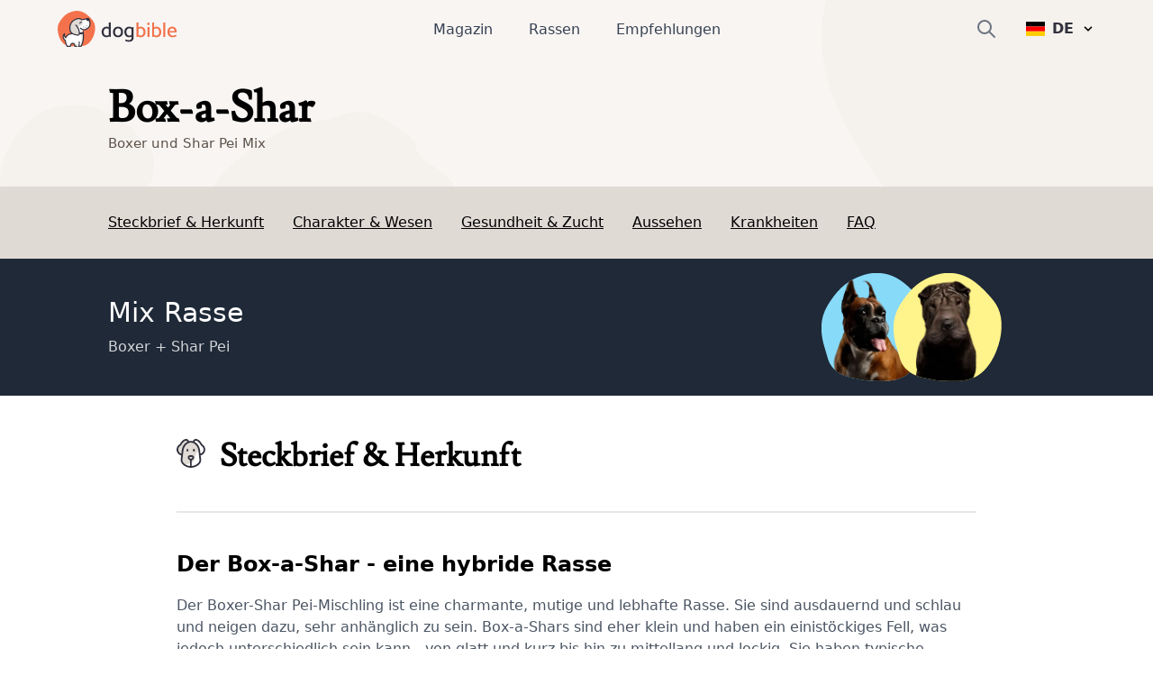

--- FILE ---
content_type: text/javascript; charset=utf-8
request_url: https://www.dogbible.com/app/static/prod/de/hunderassen/boxer-shar-pei-mix/payload.js
body_size: 21752
content:
__NUXT_JSONP__("/de/hunderassen/boxer-shar-pei-mix", (function(a,b,c,d,e,f,g,h,i,j,k,l,m,n,o,p,q,r,s,t,u,v,w,x,y,z,A,B,C,D,E,F,G,H,I,J,K,L,M,N,O,P,Q,R,S,T,U,V,W,X,Y,Z,_,$,aa,ab,ac,ad,ae,af,ag,ah,ai,aj,ak,al,am,an,ao,ap,aq,ar,as,at,au,av,aw,ax,ay,az,aA,aB,aC,aD,aE,aF,aG,aH,aI,aJ,aK,aL,aM,aN,aO,aP,aQ,aR,aS,aT,aU,aV,aW,aX,aY,aZ,a_,a$,ba,bb,bc,bd,be,bf,bg,bh,bi,bj,bk,bl,bm,bn,bo,bp,bq,br,bs,bt,bu,bv,bw,bx,by,bz,bA,bB,bC,bD,bE,bF,bG,bH,bI,bJ,bK,bL,bM,bN){al[0]={locale:am,path:"https:\u002F\u002Fwww.dogbible.com\u002Fde\u002Fhunderassen\u002Fboxer-shar-pei-mix"};al[1]={locale:"x-default",path:an};al[2]={locale:ao,path:an};al[3]={locale:$,path:"https:\u002F\u002Fwww.dogbible.com\u002Fes\u002Frazas-perros\u002Fmezcla-de-boxer-y-shar-pei"};al[4]={locale:ap,path:"https:\u002F\u002Fwww.dogbible.com\u002Fhu\u002Fkutyafajtak\u002Fboxer-shar-pei-keverek"};al[5]={locale:aq,path:"https:\u002F\u002Fwww.dogbible.com\u002Ffr\u002Fraces-chiens\u002Fboxer-shar-pei-mix"};return {data:[{breed:{id:F,description:"\u003Ch3\u003EDer Box-a-Shar - eine hybride Rasse\u003C\u002Fh3\u003E\u003Cp\u003EDer Boxer-Shar Pei-Mischling ist eine charmante, mutige und lebhafte Rasse. Sie sind ausdauernd und schlau und neigen dazu, sehr anhänglich zu sein. Box-a-Shars sind eher klein und haben ein einistöckiges Fell, was jedoch unterschiedlich sein kann - von glatt und kurz bis hin zu mittellang und lockig. Sie haben typische Merkmale der Shar-Pei-Rasse wie die Falten im Gesicht und die abgestumpften Ohren, aber ihr appetitliches Aussehen kommt von ihrem Boxer-Vorfahren. Diese feinen und freundlichen Hunde sind aufmerksam und energiegeladen, aber unterhaltsam, ohne zu überdreht zu sein. Sie sind auch leicht zu trainieren und äußerst loyal. Ein perfekter Familienhund für diejenigen, die einen selbstsicheren, aber liebevollen Begleiter suchen.\u003C\u002Fp\u003E",slug:"boxer-shar-pei-mix",alternate_names:a,m_weight_from:b,m_weight_to:b,w_weight_from:b,w_weight_to:b,title:aj,life_expectancy_from:b,life_expectancy_to:b,size_id:b,activity_level_id:b,care_requirement_id:b,ear_shape_id:b,fur_length_id:b,origin_id:b,fci_section_id:b,banner_id:b,hybrid:g,popular:k,m_size_from:b,m_size_to:b,w_size_from:b,w_size_to:b,banner_title:a,banner_alt:a,akc_id:b,kc_id:b,modules:b,fur_property_id:b,tail_id:b,character_text:"\u003Ch3\u003EMögliche Charaktereigenschaften des Box-a-Shar - So ist vermutlich sein Wesen\u003C\u002Fh3\u003E\u003Cp\u003EDer Box-a-Shar ist ein großer und lebhafter Hund, der auch als Family Dog bekannt ist. Er hat viel Energie und ist im Allgemeinen sehr anhänglich. Diese Mischung aus Boxer und Shar Pei ist sehr intelligenter als andere Rassen.\u003C\u002Fp\u003E\u003Cp\u003EBoxer und Shar Peis sind beide für ihren Mut, ihre Wachsamkeit und den starken Beschützerinstinkt bekannt. Beide Rassen sind treue und liebevolle Familienhunde, was ihn zu einem idealen Begleiter macht.\u003C\u002Fp\u003E\u003Cp\u003EEs ist wichtig, dass der Mischling als Welpe angemessen sozialisiert und trainiert wird. Da diese Rasse sehr energiegeladen ist, ist sie nicht geeignet für Menschen, die keine Zeit oder Geduld haben, um solche Hunde zu erziehen. Ein guter Boxer-Shar Pei-Mix benötigt ständige Körperliche und geistige Stimulation, um zufrieden und glücklich zu sein.\u003C\u002Fp\u003E\u003Cp\u003EDieser Hund braucht eine starke Verantwortung und Leitung von seinem Besitzer. Er muss wissen, wer Herr im Haus ist, damit er nicht versucht, die Alpha-Rolle zu übernehmen. Wenn es dem Hund erlaubt wird, über euch zu herrschen, kann er aggressiv und schwer zu handhaben sein.\u003C\u002Fp\u003E\u003Cp\u003EGrundsätzlich ist deiese Hybridrasse aber ein sanftmütiger, aufgeschlossener und liebevoller Begleiter. Er genießt es, mit seiner Familie Zeit zu verbringen und liebt es, am Strand, im Park und im Garten herumzutollen. Beide Rassen lieben es, zu spielen, so dass Spielzeug und Bewegung unerlässlich sind, um einen friedlichen Hund zu erhalten.\u003C\u002Fp\u003E",look_text:"\u003Ch3\u003EWie sieht dieser Mischling aus?\u003C\u002Fh3\u003E\u003Cp\u003EDie Fellstruktur und die Farbe eines Boxer und Shar Pei Mischlings sind sehr unterschiedlich. Im Allgemeinen besitzen sie kurzes, dichtes und glänzendes Fell. Die Farbe variiert von hellbraun bis schwarz, manchmal auch mit weißen Abzeichen. Es gibt aber auch Fälle, in denen der Hund eine Kombination aus beiden Farben hat, wobei die hellbraune Farbe dominiert. Manchmal haben sie auch braune Flecken, die an Tigerstreifen erinnern. Das Fell ist robust und es ist widerstandsfähig gegen verschiedene Witterungsbedingungen. Sie haben eine auffällige Löwenmähne rund um ihr Gesicht und ein zotteliges Fell an der Rute.\u003C\u002Fp\u003E\u003Ch3\u003EWas sind Rassemerkmale dieses Mix Hundes?\u003C\u002Fh3\u003E\u003Cp\u003EDieser Mischling wird im Erwachsenenalter etwa 40-50 cm hoch und 25-35 kg schwer. Er hat ein flaches, schmales Gesicht mit einem dünnen Maul und einer sehr kurzen Schnauze. Der Kopf ist an der Stirn leicht gewölbt und am Hinterkopf werden mittelgroße Ohren aus dem Fell hervorstehen. Sein Körper ist quadratisch und muskulös, mit kurzem glattem Fell, kurzer Rute und ein paar losen Hautfalten um die Schultern und Mitte des Rückens. Seine Farbe reicht von tiefem Rot bis hellbraun mit weißer Abzeichnung an verschiedenen Stellen.\u003C\u002Fp\u003E",origin_text:"\u003Ch3\u003EWelche Krankheiten können bei einem Box-a-Shar auftreten?\u003C\u002Fh3\u003E\u003Cp\u003EDie Box-a-Shars sind eine beliebte Rasse, die aus dem Boxer und dem Shar Pei stammen. Die Mischlinge sind mutig, stur, intelligent und loyal, was sie zu hervorragenden Familienhunden macht. Leider können sie auch an verschiedenen Krankheiten leiden, weshalb es wichtig ist, sich über mögliche Risiken zu informieren.\u003C\u002Fp\u003E\u003Cp\u003EEines der häufigsten Gesundheitsprobleme bei dieser Hybridrasse besteht im Atemnotsyndrom. Dies ist eine Erkrankung, bei der die Atmung behindert wird, was schwerwiegende Konsequenzen haben kann. Die Symptome umfassen starke Abmagerung, Kurzatmigkeit, Husten, Anfälle und ein allgemeines Unwohlsein. Die Behandlung kann schwierig sein, aber normalerweise besteht eine gute Prognose mit der richtigen Pflege.\u003C\u002Fp\u003E\u003Cp\u003EWeitere mögliche Erkrankungen bei dieser Rasse sind Hautallergien, Atopie und Herzerkrankungen. Atopie ist eine allergische Reaktion auf bestimmte Allergene in der Umgebung und erfordert normalerweise eine lebenslange Behandlung. Allergische Hauterkrankungen wie Dermatitis und Ekzeme können wiederholt auftreten und schwere Juckreiz verursachen. Herzerkrankungen können zu ernsthaften Komplikationen führen, die unbehandelt bleiben und sogar tödlich sein können.\u003C\u002Fp\u003E\u003Cp\u003EEs ist wichtig, dass Besitzer von Boxer Shar Pei Mischlingen ihren Welpen regelmäßig auf Befunde untersuchen lassen. Das Auffinden potenzieller Probleme frühzeitig kann dazu beitragen, sie effektiv zu managen. Zusätzlich ist es wichtig, dass Hundebesitzer die Impfempfehlungen ihres Tierarztes befolgen, um möglichen Krankheiten vorzubeugen. Mit der richtigen Pflege und den richtigen Impfungen können Besitzer ihrem Hund ein glückliches und gesundes Leben bieten.\u003C\u002Fp\u003E",heading:a,likes:ak,faqs:[{q:"Was ist eine Box-a-Shar?",a:"\u003Cp\u003EEin Box-a-Shar ist ein Hund, der das Beste aus beiden Rassen mischt und die typischen Merkmale von Boxern und Shar Peis vereint. Sie sind intelligent, verspielt und loyal.\u003C\u002Fp\u003E"},{q:"Wie groß kann ein Boxer-Shar Pei-Mischling werden?",a:"\u003Cp\u003EDieser Mischling wird etwa 40-50 cm hoch und 25-35 kg schwer.\u003C\u002Fp\u003E"},{q:"Welche Persönlichkeit haben Box-a-Shars?",a:"\u003Cp\u003EBox-a-Shars sind fröhliche, freundliche und verspielte Hunde. Sie sind sehr anhänglich und mögen es, in Familienmitglieder unterhalten zu werden. Sie sind intelligent und aufmerksam, aber manchmal auch stur.\u003C\u002Fp\u003E"},{q:"Wie viel Pflege benötigen Boxer-Shar Pei-Mischlinge?",a:"\u003Cp\u003EBox-a-Shars benötigen eine moderate Menge an Pflege. Sie sollten regelmäßig gebürstet und gebadet werden. Außerdem sollten sie regelmäßig ausgiebiges Training und Spaziergänge bekommen, um ihr Temperament und ihre Gesundheit zu erhalten.\u003C\u002Fp\u003E"},{q:"Sind diese Mischlinge für Wohnungshaltung geeignet?",a:"\u003Cp\u003EJa, Box-a-Shars sind für Wohnungshaltung geeignet, solange sie regelmäßig trainiert und ausgeführt werden. Wenn sie nicht genug Auslauf bekommen, können sie destruktiv und unruhig werden.\u003C\u002Fp\u003E"}],video:a,relevance:3608,hybrid_title:aj,published_at:"2023-04-05 18:37:45",translator_ready:[],sources:b,is_edited:g,edited_user:_,page_id:b,hreflang_tags:al,schema_published:"2022-10-04T22:05:09+00:00",schema_updated:"2023-04-11T14:43:33+00:00",origin:b,banner:b,list_states:[],colors:[],gallery:[],seo_tag:b,related_breeds:[{id:h,description:"\u003Ch3\u003EHerkunft und Geschichte des Boxer\u003C\u002Fh3\u003E\u003Cp\u003EIhren kräftigen Körperbau haben Boxer von ihren Vorfahren, den \u003Cstrong\u003EBrabanter Bullenbeißern\u003C\u002Fstrong\u003E, die ihren Namen durch Schaukämpfe gegen Stiere bekamen. Bereits im Mittelalter in ganz Europa weit verbreitet, waren sie durch ihren Mut und ihre Stärke beliebte \u003Cstrong\u003EJagdbegleiter\u003C\u002Fstrong\u003E, bei denen sie das getriebene Wild packen und festhalten vermochten. Das gelang durch ein breites Maul hervorragend, wodurch Exemplare mit dieser Eigenschaft häufiger zur Zucht verwendet wurden.\u003C\u002Fp\u003E\u003Cp\u003EIm 19. Jahrhundert wurde dem Boxer als \u003Cstrong\u003EMetzgerhund \u003C\u002Fstrong\u003Eeine weitere Aufgabe zuteil: auf Schlachthöfen\u003Cstrong\u003E trieb er \u003C\u002Fstrong\u003Enämlich \u003Cstrong\u003EGroßvieh zusammen\u003C\u002Fstrong\u003E. Obwohl es boxerähnliche Tiere schon seit Jahrhunderten gibt, wurden sie erst 1895 erstmals in München auf einer Hundeschau ausgestellt. Damals trat mit \"Mühlbauers Flocki\" nur ein Bewerber an, der später als Nummer 1 in den Stammbaum eingetragen wurde. Im selben Jahr wurde der erste Boxerclub in Deutschland gegründet, 1905 der Rassestandard definiert.\u003C\u002Fp\u003E\u003Ch3\u003EEignung und Haltung\u003C\u002Fh3\u003E\u003Cp\u003EDer Boxer ist als \u003Cstrong\u003EAnfängerhund\u003C\u002Fstrong\u003E, wenn man sich für eine größere Rasse interessiert und bereit ist, über ihn zu lernen, geeignet. Er ist sehr\u003Cstrong\u003E vielseitig einsetzbar,\u003C\u002Fstrong\u003E egal ob als normaler Begleithund oder für die Schutz-, Fährten- oder Rettungsarbeit. Da der Boxer sich an seine Umgebung meist problemlos anpasst, ist kann er auch in der Wohnung gehalten werden. Voraussetzung ist, dass er \u003Cstrong\u003Eausreichend Bewegung \u003C\u002Fstrong\u003Ehat. Gerne läuft er auch neben dem Pferd oder Fahrrad her.&nbsp;\u003C\u002Fp\u003E",slug:u,alternate_names:"Deutscher Boxer",m_weight_from:27,m_weight_to:n,w_weight_from:o,w_weight_to:aa,title:v,life_expectancy_from:10,life_expectancy_to:15,size_id:ab,activity_level_id:m,care_requirement_id:g,ear_shape_id:g,fur_length_id:g,origin_id:ar,fci_section_id:m,banner_id:w,hybrid:k,popular:g,m_size_from:57,m_size_to:ac,w_size_from:53,w_size_to:ad,banner_title:p,banner_alt:q,akc_id:ar,kc_id:c,modules:b,fur_property_id:G,tail_id:m,character_text:"\u003Ch3\u003ETypische Charaktereigenschaften des Boxer\u003C\u002Fh3\u003E\u003Cp\u003ETrotz seiner ursprünglich Verwendung als Kampf- und Jagdhund präsentiert sich der Boxer heute als\u003Cstrong\u003E anhängliches und treues Familienmitglied.\u003C\u002Fstrong\u003E Fremden gegenüber herrscht ein gewisses Misstrauen; gleichzeitig zeigt er eine gewisse Wachsamkeit und unerschrockenen Mut, was ihn als Verteidiger und Wachhund sehr geeignet macht. Trotz des \u003Cstrong\u003ESelbstbewusstseins \u003C\u002Fstrong\u003Eist diese Rasse leicht auszubilden. Da der Boxer sich dem Halter anpasst und sich leicht unterordnet, eignet er sich auch für Menschen mit wenig Hundeerfahrung.\u003C\u002Fp\u003E\u003Cp\u003EMit seinem \u003Cstrong\u003Egutmütigen Wesen\u003C\u002Fstrong\u003E ist er ein ausdauernder Spielkamerad. Sogar von Kleinkindern lässt er sich nicht aus der Ruhe bringen, mit welchen er heiter und freundlich interagiert. Er wird nie mit Hinterlist in Verbindung gebracht.&nbsp;\u003C\u002Fp\u003E",look_text:"\u003Ch3\u003ERassemerkmale des Deutschen Boxers\u003C\u002Fh3\u003E\u003Cp\u003EDie FCI klassifiziert diese Hunderasse als Gruppe 2 (Pinscher und Schnauzer - Molossoide - Schweizer Sennenhunde), Sektion 2.1 (Molossoide, doggenartige Hunde). Im Rassestandard wird eine Arbeitsprüfung gefordert.\u003C\u002Fp\u003E\u003Cp\u003EGemessen vom Widerrist, vorbei am Ellenbogen, bis zum Boden erreichen Rüden eine Höhe von etwa 57-63cm und Hündinnen 53- 59cm. Dabei werden erstere über 30kg schwer (bei etwa 60 cm Widerristhöhe), Hündinnen hingegen etwa 25kg (bei etwa 56 cm Widerristhöhe). Diese Hunderasse bewegt sich lebhaft, voll Kraft und Adel.\u003C\u002Fp\u003E\u003Ch3\u003E\u003Cspan dir=\"ltr\"\u003EDer Kopf\u003C\u002Fspan\u003E\u003C\u002Fh3\u003E\u003Cp\u003EDer Kopf des Boxers, weder zu leicht noch zu schwer erscheinend und ohne Falten, ist ein charakteristisches Merkmal. Naturgemäß bilden sich jedoch bei erhöhter Aufmerksamkeit Falten auf dem Oberkopf, und von der Nasenwurzel zu beiden Seiten abwärts verlaufend sind Falten stets angedeutet. Die dunkle Maske beschränkt sich auf den Fang und muss sich von der Farbe des Kopfes deutlich abheben, damit das Gesicht nicht finster wirkt.\u003C\u002Fp\u003E\u003Cp\u003EDer Oberkopf soll möglichst schlank und kantig sein. Er ist leicht gewölbt, weder kugelig kurz, noch flach und nicht zu breit, und der Hinterkopf nicht zu hoch. Die Stirnfurche ist nur schwach angedeutet, sie darf besonders zwischen den Augen nicht zu tief sein. Die Stirn bildet zum Nasenrücken einen deutlichen Absatz. Der Nasenrücken darf nicht bulldogartig in die Stirn eingetrieben, aber auch nicht abfallend sein.\u003C\u002Fp\u003E\u003Ch3\u003E\u003Cspan dir=\"ltr\"\u003EDer Fang\u003C\u002Fspan\u003E\u003C\u002Fh3\u003E\u003Cp\u003EDer Fang soll mächtig sein. Die Nase ist breit und schwarz, ganz leicht aufgestülpt mit weiten Nasenlöchern, dabei liegt die Spitze etwas höher als die Wurzel.\u003C\u002Fp\u003E\u003Cp\u003EDie Fangzähne müssen möglichst weit auseinander stehen und von guter Länge sein, wodurch die vordere Fläche des Fanges breit, fast quadratisch wird und mit dem Nasenrücken einen stumpfen Winkel bildet. Vorne liegt der Saum der Oberlippe auf dem Saum der Unterlippe. Der aufwärts gebogene Teil des Unterkiefers mit der Unterlippe (Kinn genannt), darf die Oberlippe nach vorne nicht auffällig überragen, noch weniger aber unter ihr verschwinden, sondern er muss sowohl von vorn als auch von der Seite gut markiert sein. Die Fang- und Schneidezähne des Unterkiefers dürfen bei geschlossenem Fang nicht sichtbar sein, ebenso wenig darf der Boxer bei geschlossenem Fang die Zunge zeigen. Der Oberlippenspalt ist gut sichtbar. Die Lefzen vollenden die Gestalt des Fanges. Die Oberlippe ist dick und wulstig; sie füllt den Hohlraum aus, welcher durch den längeren Unterkiefer entsteht, wobei sie von den Fangzähnen desselben getragen wird.\u003C\u002Fp\u003E\u003Cp\u003EDer Unterkiefer überragt typischerweise den Oberkiefer und ist leicht nach oben gebogen. Der Boxer beisst daher vor (Vorbiss). Der Oberkiefer ist breit am Oberkopf angesetzt und verjüngt sich nach vorn nur wenig. Das Gebiss ist kräftig und gesund. Die Schneidezähne sind möglichst regelmäβig in einer geraden Linie angeordnet, die Fangzähne weit auseinander stehend und von guter Größe. Die Backen sind dem kräftigen Kiefer entsprechend entwickelt, ohne jedoch zu betont hervorzutreten. Sie gehen vielmehr in einer leichten Wölbung in den Fang über.\u003C\u002Fp\u003E\u003Ch3\u003E\u003Cspan dir=\"ltr\"\u003EDie Augen &amp; Ohren\u003C\u002Fspan\u003E\u003C\u002Fh3\u003E\u003Cp\u003EDie dunklen Augen sind weder zu klein noch hervorquellend oder tief liegend. Der Ausdruck verrät Energie und Intelligenz, er darf nicht drohend oder stechend sein. Die Lidränder müssen eine dunkle Farbe haben.\u003C\u002Fp\u003E\u003Cp\u003EAuch die naturbelassen Ohren haben eine angemessene Gröβe. An den höchsten Stellen des Oberkopfes seitlich angesetzt, liegen sie in Ruhestellung an den Backen an und fallen – besonders wenn der Hund aufmerksam ist – mit einer deutlichen Falte nach vorne.\u003C\u002Fp\u003E\u003Ch3\u003E\u003Cspan dir=\"ltr\"\u003EDer Rumpf&nbsp;\u003C\u002Fspan\u003E\u003C\u002Fh3\u003E\u003Cp\u003EDie obere Linie des Halses verläuft in einem eleganten Bogen vom deutlich markierten Genickansatz zum Widerrist. Er soll von reichlicher Länge, rund, kräftig, muskulös und trocken (ohne Falten) sein. Der Rumpf ruht auf stämmigen, geraden Läufen. Der Körper des Boxers ist quadratisch mit markiertem Widerrist und einem geradem, kurzem aber breitem Rücken (einschließlich der Lendenpartie), der stark bemuskelt ist. Die Kruppe ist leicht geneigt, flach gewölbt und breit. Das Becken soll lang und besonders bei Hündinnen breit sein.\u003C\u002Fp\u003E\u003Cp\u003EDie tiefe Brust reicht in der Regel bis zu den Ellenbogen. Die Brusttiefe beträgt dabei die Hälfte der Widerristhöhe. Diese Hunderasse hat eine gausgebildete Vorbrust und gut gewölbte, weit nach hinten reichende Rippen, die aber nicht tonnenförmig gerundet sind. Die untere Profillinie verläuft damit in einem eleganten Schwung nach hinten zu kurzen, straffen Flanken, die leicht aufgezogen sind.\u003C\u002Fp\u003E\u003Ch3\u003E\u003Cspan dir=\"ltr\"\u003EDie Rute\u003C\u002Fspan\u003E\u003C\u002Fh3\u003E\u003Cp\u003EDie Rute des Boxers ist eher zweitranging. Sein Ansatz ist eher hoch als tief, von normaler Länge und bleibt naturbelassen.\u003C\u002Fp\u003E\u003Ch3\u003E\u003Cspan dir=\"ltr\"\u003EDie Gliedmaßen\u003C\u002Fspan\u003E\u003C\u002Fh3\u003E\u003Cp\u003EDie Vorderläufe müssen von vorn gesehen gerade sein, parallel zueinander stehen und starke Knochen haben. Dabei liegt die lange, nicht zu stark bemuskelte Schulter schräg und ist straff mit dem Rumpf verbunden. Der Oberarm wird ebenso als lang charakterisiert und steht zum Schulterblatt in einem rechten Winkel. Der Ellenbogen soll weder zu stark an die Brustwand angedrückt noch abstehend sein und in einen sekrechten, langen und trocken bemuskelten Unterarm sowie ein kräftiges, gut markiertes (aber nicht aufgetriebenes) Vorderfußwurzelgelenk führen. Der kurze Vordermittelfuß steht fast senkrecht zum Boden.\u003C\u002Fp\u003E\u003Cp\u003EDie Hinterhand hingegen, dessen Läufe von hinten gesehen gerade stehen, ist sehr stark bemuskelt, die Muskulatur bretthart und plastisch stark hervortretend. Der lange Oberschenkel ist breit, die Hüft- und Kniegelenkswinkel möglichst wenig stumpf.Das Kneigelenk soll in der Grundstellung so weit nach vorn reichen, dass es eine vom Hüfthöcker zum Boden gezogene Senkrechte noch berührt. Das Sprunggelenk ist kräftig und gut markiert ohne aufgetrieben zu sein. Sein Winkel beträgt ca. 140 Grad. Der Hintermittelfuß, der selbst kurz ist, steht mit einer geringen Neigung von 95 – 100 Grad zum Boden.\u003C\u002Fp\u003E\u003Cp\u003EDie kleinen Vorderpfoten sind rund und geschlossen mit dick gepolsterte Ballen und harten Sohlen. Die Hinterpfoten sollten etwas länger als die vorderen sein aber die gleichen Merkmale aufweisen.\u003C\u002Fp\u003E\u003Ch3\u003E\u003Cspan dir=\"ltr\"\u003EDas Haarkleid\u003C\u002Fspan\u003E\u003C\u002Fh3\u003E\u003Cp\u003EDer Boxer hat eine trockene, elastische Haut ohne Falten, die mit kurzem, hartem aber glänzendem Fell bedeckt ist, das anliegt.\u003C\u002Fp\u003E\u003Cp\u003EFarblich kommt diese Rasse in Gelb oder gestromt vor. Von hellgelb bis dunkelhirschrot ist jede Abstufung möglich, jedoch sind die in der Mitte liegenden (\"rotgelb\") bevorzugt. Außerdem ist eine schwarze Maske ein Rassemerkmal. Die gestromte Varietät hat auf gelbem Grund in den obigen Abstufungen dunkle oder schwarze, in Richtung der Rippen verlaufende Streifen. Grundfarbe und Streifen müssen sich deutlich voneinander abheben.\u003C\u002Fp\u003E\u003Cp\u003EHat ein Exemplar weiße Abzeichen, so wird das je nach Wirken und Zusammenspiel bewertet; sie sind daher grundsätzlich erlaubt.\u003C\u002Fp\u003E",origin_text:"\u003Ch3\u003ERasseerkrankungen des Boxer\u003C\u002Fh3\u003E\u003Cp\u003EWenn du dir einen Boxer nach Hause holst, solltest du die Risiken für \u003Cstrong\u003Eerblich bedingte Krankheiten\u003C\u002Fstrong\u003E kennen, dazu zählen:\u003C\u002Fp\u003E\u003Cul type=\"disc\"\u003E\u003Cli\u003EHüftgelenksdysplasie\u003C\u002Fli\u003E\u003Cli\u003EArthrose\u003C\u002Fli\u003E\u003Cli\u003ETumor- und Herzerkrankungen\u003C\u002Fli\u003E\u003Cli\u003ENierenkrankheiten\u003C\u002Fli\u003E\u003C\u002Ful\u003E\u003Cp\u003EViele der erblich bedingten Erkrankungen resultieren daraus, das bei der Boxer-Zucht\u003Cstrong\u003E gleiche Vorfahren miteinander gepaart \u003C\u002Fstrong\u003Ewurden. Wenn du einen Boxer kaufen möchtest, wende dich am besten an einen vertrauenswürdigen Züchter.\u003C\u002Fp\u003E\u003Ch3\u003EZucht, Kauf und Adoption\u003C\u002Fh3\u003E\u003Cp\u003EDa sich Inzucht gerade beim Boxerhund negativ auf die Lebenserwartung auswirkt, wirfst du beim Züchter besser einen\u003Cstrong\u003E&nbsp;genauen Blick auf die Ahnentafel.\u003C\u002Fstrong\u003E Die Vorfahren sollten sich in dem Dokument keinesfalls wiederholen. Seriöse Züchter verwenden nur Elterntiere, die sich mit guter Fitness und einem ausgeglichenen Wesen auszeichnen. Es zahlt sich also aus, für die Suche nach dem neuen Familienmitglied Zeit zu investieren.&nbsp;\u003C\u002Fp\u003E\u003Cp\u003EWenn du einen Welpen von einem seriösen Züchter holst, hast du garantiert lange Freude mit dem Vierbeiner. Ein Boxer kostet ca. \u003Cstrong\u003E1000-1500 Euro.\u003C\u002Fstrong\u003E\u003C\u002Fp\u003E",heading:"Boxer - Rassebeschreibung: Charakter & Co",likes:34,faqs:[{q:"Ist der Boxer gefährlich oder ein Listenhund?",a:"\u003Cp\u003ENein, weder noch. Der Boxer Hund ist weder gefährlich noch ein Listenhund oder Kampfhund.\u003C\u002Fp\u003E"},{q:"Wie viel Auslauf braucht ein Boxer Hund?",a:"\u003Cp\u003EEin Boxer braucht durchschnittlich bis viel Auslauf und sollte nicht unter 3 Stunden pro Tag Gassigeführt werden. Auch Laufen und Hundesport macht ihm Spaß und benötigt er für seine physische Gesundheit.\u003C\u002Fp\u003E"},{q:"Warum sabbern Boxer?",a:"\u003Cp\u003EMolosser- und Setter Hunderassen sabbern tendenziell mehr als andere Rassen. Außerdem kommt es noch verschärft dazu, dass besonder große Hunderasse mit großen Lefzen mehr sabbern.\u003C\u002Fp\u003E"},{q:"Wie groß wird ein Boxer?",a:"\u003Cp\u003EBoxer werden im Durchschnitt 53–63cm groß.\u003C\u002Fp\u003E"},{q:"Ist der Boxer ein Anfängerhund?",a:"\u003Cp\u003EJa, der Boxer kann als Anfängerhund gehalten werden.\u003C\u002Fp\u003E"},{q:"Ist der Boxer ein Familienhund?",a:"\u003Cp\u003EJa, der Boxer eignet sich hervorragend als Familienhund.\u003C\u002Fp\u003E"},{q:"Wie ist ein Boxer charakterlich?",a:"\u003Cp\u003ETrotz seiner ursprünglich Verwendung als Kampf- und Jagdhund präsentiert sich der Boxer heute als anhängliches und treues Familienmitglied. Mit Kindern verträgt er sich gut.\u003C\u002Fp\u003E"}],video:a,relevance:b,hybrid_title:b,published_at:"2021-06-29 07:47:28",translator_ready:[$],sources:[{source_title:"eDogs",source_link:"https:\u002F\u002Fwww.edogs.de\u002Fmagazin\u002Fhunderassen\u002Fboxer\u002F",source_accessed:"2023-02-09 11:08:26",source_anchor:a},{source_title:as,source_link:"https:\u002F\u002Fwelpen.vdh.de\u002Fhunderassen\u002Frasselexikon\u002Fergebnis\u002Fboxer",source_accessed:"2023-02-09 11:08:47",source_anchor:a},{source_title:"Offizielle Seite der FCI",source_link:"https:\u002F\u002Ffci.be\u002FNomenclature\u002FStandards\u002F144g02-de.pdf",source_accessed:"2023-02-09 11:09:14",source_anchor:a},{source_title:"Boxer-Klub Sitz München",source_link:"https:\u002F\u002Fwww.bk-muenchen.de\u002Fzucht\u002Fstandard-boxer.html",source_accessed:"2023-02-09 11:10:04",source_anchor:a},{source_title:"Gabriele Lehari (2004). Ulmers Großes Lexikon der Hunderassen. Ulmer.",source_link:a,source_accessed:b,source_anchor:a}],is_edited:g,edited_user:_,page_id:n,schema_published:"2020-03-29T18:26:50+00:00",schema_updated:"2023-09-17T10:30:55+00:00",pivot:{breed_id:F,related_breed_id:h},origin:{title:"Deutschland",description:a,flag_icon:a,flag_id:2747,page_id:at,flag:{filename:"deutsche-fahne",alt:"Deutsche Flagge, Fahne aus Deutschland, schwarz rot gold mit schwarzem Adler in der Mitte auf goldenem Hintergrund",title:"deutsche fahne",path:"\u002Fi\u002Fde\u002Fdeutsche-fahne.jpg",origin:au},page:{slug:"deutsche-hunderassen",title:"Deutsche Hunderassen",id:at,page_type_id:c,url:"\u002Fde\u002Ft\u002Fdeutsche-hunderassen",schema_published:a,schema_updated:a,page_type:{id:c,created_at:d,updated_at:d,title:e,slug:f}}},banner:{filename:x,alt:q,title:p,path:y,origin:i},page:{slug:"boxer-mix",title:"Boxer Mix",id:n,page_type_id:l,url:"\u002Fde\u002Fm\u002Fboxer-mix",schema_published:a,schema_updated:a,page_type:{id:l,created_at:H,updated_at:H,title:av,slug:aw}},size:{title:"groß",from:z,to:110,description:a,short_description:a,page_id:ac,page:{slug:"grosse-hunde",title:"Große Hunde",id:ac,page_type_id:c,url:"\u002Fde\u002Ft\u002Fgrosse-hunde",schema_published:a,schema_updated:a,page_type:{id:c,created_at:d,updated_at:d,title:e,slug:f}}},activity_level:{title:"durchschnittlich bis hoch",from:ad,to:180,description:a,short_description:a,page_id:ax,page:{slug:"durchschnittliches-bis-hohes-energielevel",title:"Hunde mit durchschnittlichem bis hohem Energielevel",id:ax,page_type_id:c,url:"\u002Fde\u002Ft\u002Fdurchschnittliches-bis-hohes-energielevel",schema_published:a,schema_updated:a,page_type:{id:c,created_at:d,updated_at:d,title:e,slug:f}}},care_requirement:{title:ay,description:az,short_description:a,page_id:I,page:{slug:aA,title:aB,id:I,page_type_id:c,url:aC,schema_published:a,schema_updated:a,page_type:{id:c,created_at:d,updated_at:d,title:e,slug:f}}},ear_shape:{title:"Schlappohr",description:a,short_description:a,page_id:aD,page:{slug:"hunde-mit-schlappohren",title:"Hunde mit Schlappohren",id:aD,page_type_id:c,url:"\u002Fde\u002Ft\u002Fhunde-mit-schlappohren",schema_published:a,schema_updated:a,page_type:{id:c,created_at:d,updated_at:d,title:e,slug:f}}},fur_length:{title:aE,description:a,short_description:a,page_id:J,page:{slug:aF,title:aG,id:J,page_type_id:c,url:aH,schema_published:a,schema_updated:a,page_type:{id:c,created_at:d,updated_at:d,title:e,slug:f}}},fur_property:{title:aI,short_description:a,description:a,deleted_at:b,page_id:K,page:{slug:aJ,title:aK,id:K,page_type_id:c,url:aL,schema_published:a,schema_updated:a,page_type:{id:c,created_at:d,updated_at:d,title:e,slug:f}}},tail:{title:"lang",short_description:a,description:a,deleted_at:b,page_id:aM,page:{slug:"hunde-mit-langem-schwanz",title:"Hunde mit langem Schwanz",id:aM,page_type_id:c,url:"\u002Fde\u002Ft\u002Fhunde-mit-langem-schwanz",schema_published:a,schema_updated:a,page_type:{id:c,created_at:d,updated_at:d,title:e,slug:f}}},anatomies:[{title:aN,description:a,short_description:a,page_id:L,page:{slug:aO,title:aP,id:L,page_type_id:c,url:aQ,schema_published:a,schema_updated:a,page_type:{id:c,created_at:d,updated_at:d,title:e,slug:f}}},{title:aR,description:a,short_description:a,page_id:M,page:{slug:aS,title:aT,id:M,page_type_id:c,url:aU,schema_published:a,schema_updated:a,page_type:{id:c,created_at:d,updated_at:d,title:e,slug:f}}}],characters:[{title:"freundlich",description:a,short_description:a,page_id:aV,page:{slug:"freundliche-hunde",title:"Freundliche Hunde",id:aV,page_type_id:c,url:"\u002Fde\u002Ft\u002Ffreundliche-hunde",schema_published:a,schema_updated:a,page_type:{id:c,created_at:d,updated_at:d,title:e,slug:f}}},{title:"energisch",description:a,short_description:a,page_id:aW,page:{slug:"energische-hunde",title:"Energische Hunde",id:aW,page_type_id:c,url:"\u002Fde\u002Ft\u002Fenergische-hunde",schema_published:a,schema_updated:a,page_type:{id:c,created_at:d,updated_at:d,title:e,slug:f}}},{title:"loyal",description:a,short_description:a,page_id:aX,page:{slug:"loyale-hunde",title:"Loyale Hunde",id:aX,page_type_id:c,url:"\u002Fde\u002Ft\u002Floyale-hunde",schema_published:a,schema_updated:a,page_type:{id:c,created_at:d,updated_at:d,title:e,slug:f}}},{title:"intelligent",description:a,short_description:a,page_id:N,page:{slug:"intelligente-hunde",title:"Intelligente Hunde",id:N,page_type_id:c,url:"\u002Fde\u002Ft\u002Fintelligente-hunde",schema_published:a,schema_updated:a,page_type:{id:c,created_at:d,updated_at:d,title:e,slug:f}}},{title:"mutig",description:a,short_description:a,page_id:aY,page:{slug:"mutige-hunde",title:"Mutige Hunde",id:aY,page_type_id:c,url:"\u002Fde\u002Ft\u002Fmutige-hunde",schema_published:a,schema_updated:a,page_type:{id:c,created_at:d,updated_at:d,title:e,slug:f}}},{title:"verspielt",description:a,short_description:a,page_id:aZ,page:{slug:"verspielte-hunde",title:"Verspielte Hunde",id:aZ,page_type_id:c,url:"\u002Fde\u002Ft\u002Fverspielte-hunde",schema_published:a,schema_updated:a,page_type:{id:c,created_at:d,updated_at:d,title:e,slug:f}}},{title:a_,description:a,short_description:a,page_id:O,page:{slug:a$,title:ba,id:O,page_type_id:c,url:bb,schema_published:a,schema_updated:a,page_type:{id:c,created_at:d,updated_at:d,title:e,slug:f}}},{title:"furchtlos",description:a,short_description:a,page_id:bc,page:{slug:"furchtlose-hunde",title:"Furchtlose Hunde",id:bc,page_type_id:c,url:"\u002Fde\u002Ft\u002Ffurchtlose-hunde",schema_published:a,schema_updated:a,page_type:{id:c,created_at:d,updated_at:d,title:e,slug:f}}}],diseases:[{title:"Epilepsie",slug:"epilepsie",short_description:"Definition: Hund Epilepsie vor, wenn beispielsweise mindestens zwei epileptische Anfälle im Abstand von mehr als 24 Stunden auftreten",page_id:b,page:b},{title:"Nierenerkrankungen",slug:"nierenerkrankungen",short_description:"Symptome der Nierenerkrankung beim Hund: vermehrter Harnabsatz (Polyurie) gesteigerte Wasseraufnahme. Entzündung der Maulschleimhaut. Appetitlosigkeit",page_id:b,page:b},{title:"Wobbler Syndrom",slug:"wobbler-syndrom",short_description:"Das wird in der Tiermedizin ein Symptomkomplex bezeichnet, der durch Nervenschädigungen im Bereich des Rückenmarks bzw. der Rückenmarksnerven im Bereich der Halswirbelsäule hervorgerufen wird.",page_id:b,page:b},{title:"Herzmuskelerkrankungen",slug:"herzmuskelerkrankungen",short_description:"Bei großen Hunderassen ist die dilatative Kardiomyopathie (DCM) die mit Abstand häufigste Herzmuskelerkrankung",page_id:b,page:b}],people:[{title:"Anfänger",description:a,short_description:a,page_id:bd,pivot:{breed_id:h,people_id:c},page:{slug:"hunde-fur-anfangerinnen",title:"Hunde für Anfänger*innen",id:bd,page_type_id:c,url:"\u002Fde\u002Ft\u002Fhunde-fur-anfangerinnen",schema_published:a,schema_updated:a,page_type:{id:c,created_at:d,updated_at:d,title:e,slug:f}}},{title:"Kinder",description:a,short_description:a,page_id:be,pivot:{breed_id:h,people_id:g},page:{slug:"kinderliebe-hunde",title:"Kinderliebe Hunde",id:be,page_type_id:c,url:"\u002Fde\u002Ft\u002Fkinderliebe-hunde",schema_published:a,schema_updated:a,page_type:{id:c,created_at:d,updated_at:d,title:e,slug:f}}}],usages:[{title:"Wachhund",description:a,short_description:a,page_id:bf,page:{slug:"wachhunde",title:"Wachhunde",id:bf,page_type_id:c,url:"\u002Fde\u002Ft\u002Fwachhunde",schema_published:a,schema_updated:a,page_type:{id:c,created_at:d,updated_at:d,title:e,slug:f}}},{title:bg,description:a,short_description:a,page_id:P,page:{slug:bh,title:bi,id:P,page_type_id:c,url:bj,schema_published:a,schema_updated:a,page_type:{id:c,created_at:d,updated_at:d,title:e,slug:f}}},{title:"Polizeihund",description:a,short_description:a,page_id:bk,page:{slug:"polizeihunde",title:"Polizeihunde",id:bk,page_type_id:c,url:"\u002Fde\u002Ft\u002Fpolizeihunde",schema_published:a,schema_updated:a,page_type:{id:c,created_at:d,updated_at:d,title:e,slug:f}}}],child_breeds:[{id:Q,title:"Boxapoint",banner_id:b,slug:"boxer-deutsch-kurzhaar-mix",hybrid:g,schema_published:a,schema_updated:a,pivot:{related_breed_id:h,breed_id:Q},banner:b,related_breeds:[{id:h,banner_id:w,title:v,page_id:n,slug:u,schema_published:a,schema_updated:a,pivot:{breed_id:Q,related_breed_id:h},banner:{filename:x,alt:q,title:p,path:y,origin:i}},{id:N,banner_id:2418,title:"Deutsch Kurzhaar",page_id:b,slug:"deutsch-kurzhaar",schema_published:a,schema_updated:a,pivot:{breed_id:Q,related_breed_id:N},banner:{filename:"deutscher-pointer",alt:"Hund, Säugetier, Wirbeltier, Canidae, Hunderasse, Fleischfresser, Sportgruppe, Leber, Zeigerasse, Deutscher Pointer Kurzhaar, großer brauner Hund mit weißen Flecken, Hund ähnlich Viszla, Jagdhund",title:"Deutscher Pointer",path:"\u002Fi\u002Fde\u002Fdeutscher-pointer.png",origin:i}}]},{id:R,title:"Boxer Bully",banner_id:6338,slug:"american-bully-boxer-mix",hybrid:g,schema_published:a,schema_updated:a,pivot:{related_breed_id:h,breed_id:R},banner:{filename:"boxer-bully-c-monique-cords-6",alt:"Hund,Fleischfresser,Arbeitstier,Hunderasse,Halsband,Begleithund,Rehkitz,Ohren,Schnurrhaare,Schnauze,",title:"Boxer Bully © Monique Cords",path:"\u002Fi\u002Fde\u002Fboxer-bully-c-monique-cords-6.png",origin:"Monique Cords"},related_breeds:[{id:m,banner_id:3085,title:"American Bully",page_id:b,slug:"american-bully",schema_published:a,schema_updated:a,pivot:{breed_id:R,related_breed_id:m},banner:{filename:"american-bully-profilbild",alt:"American Bully Profilbild Rassebeschreibung",title:"American Bully Profilbild",path:"\u002Fi\u002Fde\u002Famerican-bully-profilbild.png",origin:"Shutterstock \u002F Little Moon"}},{id:h,banner_id:w,title:v,page_id:n,slug:u,schema_published:a,schema_updated:a,pivot:{breed_id:R,related_breed_id:h},banner:{filename:x,alt:q,title:p,path:y,origin:i}}]},{id:S,title:"Boxita",banner_id:b,slug:"akita-inu-boxer-mix",hybrid:g,schema_published:a,schema_updated:a,pivot:{related_breed_id:h,breed_id:S},banner:b,related_breeds:[{id:g,banner_id:2441,title:bl,page_id:12,slug:bm,schema_published:a,schema_updated:a,pivot:{breed_id:S,related_breed_id:g},banner:{filename:bm,alt:"Hund, Säugetier, Wirbeltier, Canidae, Hunderasse, Fleischfresser, Akita, Akita inu wird oft mit einem Shiba Inu verwechselt, großer weißer Hund mit Stehohren, japanische Hunderasse, langes Fell",title:bl,path:"\u002Fi\u002Fde\u002Fakita-inu.png",origin:i}},{id:h,banner_id:w,title:v,page_id:n,slug:u,schema_published:a,schema_updated:a,pivot:{breed_id:S,related_breed_id:h},banner:{filename:x,alt:q,title:p,path:y,origin:i}}]},{id:T,title:"American Boxer Foxhound",banner_id:b,slug:"american-foxhound-boxer-mix",hybrid:g,schema_published:a,schema_updated:a,pivot:{related_breed_id:h,breed_id:T},banner:b,related_breeds:[{id:bn,banner_id:3664,title:"American Foxhound",page_id:b,slug:"american-foxhound",schema_published:a,schema_updated:a,pivot:{breed_id:T,related_breed_id:bn},banner:{filename:"american-foxhound-rassebeschreibung",alt:"American Foxhound Rassebeschreibung, Hund ähnlich Beagle",title:"American Foxhound Rassebeschreibung",path:"\u002Fi\u002Fde\u002Famerican-foxhound-rassebeschreibung.png",origin:"Shutterstock \u002F Olga Aniven"}},{id:h,banner_id:w,title:v,page_id:n,slug:u,schema_published:a,schema_updated:a,pivot:{breed_id:T,related_breed_id:h},banner:{filename:x,alt:q,title:p,path:y,origin:i}}]}]},{id:j,description:"\u003Ch3\u003EHerkunft und Geschichte des Shar Pei\u003C\u002Fh3\u003E\u003Cp\u003EDie Rassegeschichte des Shar Pei lässt sich bis 200 v. Chr. zurückverfolgen. Hunde dieses Typs sind auf chinesischen Kunstgegenständen und Vasen der Han-Dynastie zu sehen. Forscher vermuten im Shar Pei eine Kreuzung aus \u003Ca href=\"https:\u002F\u002Fwww.dogbible.com\u002Fde\u002Fhunderassen\u002Fchow-chow\"\u003EChow-Chow\u003C\u002Fa\u003E und europäischen \u003Ca href=\"https:\u002F\u002Fwww.dogbible.com\u002Fde\u002Fhunderassen\u002Fenglisch-mastiff\"\u003EMastiffs\u003C\u002Fa\u003E, die über den Seehandel nach Asien kamen.\u003C\u002Fp\u003E\u003Cp\u003EEinst war der Shar Pei nobler Begleiter der großen chinesischen Herrscher und der feinen Gesellschaft. Nach Zeiten als Jagd- und Gesellschaftshund verkam er zum Wachhund der regionalen Bauern. Später wurde der Shar Pei sogar bei Hundekämpfen eingesetzt. Diese Vergangenheit brachte ihm den Beinamen „chinesischer Kampfhund“ ein. In den 1970er Jahren soll er beinahe ausgestorben sein. Nur ein einziges Exemplar lebte noch in China. Einige dieser ungewöhnlichen Tiere waren in die USA exportiert worden. Auf den dortigen Shar Pei wurde schließlich die heutige Zucht begründet.\u003C\u002Fp\u003E\u003Ch3\u003EBesonderheiten dieser Rasse\u003C\u002Fh3\u003E\u003Cp\u003E\u003Cspan dir=\"ltr\"\u003E\"Sand-Haut\" bedeutet Shar Pei übersetzt. Die Bedeutung weist&nbsp;\u003C\u002Fspan\u003E\u003Cspan dir=\"ltr\"\u003Ewas auf die Struktur und \u003Cspan dir=\"ltr\"\u003EFarbe des borstigen Fells hin.&nbsp;\u003C\u002Fspan\u003E\u003C\u002Fspan\u003E\u003Cspan dir=\"ltr\"\u003E\u003Cspan dir=\"ltr\"\u003EAußerdem besitzt diese Hunderasse eine blaue Zunge sowie einen blauen Gaumen, ähnlich dem&nbsp;\u003C\u002Fspan\u003E\u003C\u002Fspan\u003E\u003Ca href=\"https:\u002F\u002Fwww.dogbible.com\u002Fde\u002Fhunderassen\u002Fchow-chow\"\u003E\u003Cspan dir=\"ltr\"\u003E\u003Cspan dir=\"ltr\"\u003EChow-Chow\u003C\u002Fspan\u003E\u003C\u002Fspan\u003E\u003C\u002Fa\u003E\u003Cspan dir=\"ltr\"\u003E\u003Cspan dir=\"ltr\"\u003E&nbsp;- daher ist die Beziehung zwischen den Rassen nicht vollends geklärt. Der Legende nach vertreibt diese Eigenschaft böse Geister, wenn sie durch das Bellen sichtbar werden.\u003C\u002Fspan\u003E\u003Cspan dir=\"ltr\"\u003E&nbsp;\u003C\u002Fspan\u003E\u003C\u002Fspan\u003E\u003C\u002Fp\u003E\u003Cp\u003EInsbesondere früher wurde eine starke Faltenbildung gefördert, was leider zu gesundheitlichen Problemen führte. \u003Cspan dir=\"ltr\"\u003E\u003Cspan dir=\"ltr\"\u003EMit etwa vier\u003C\u002Fspan\u003E \u003Cspan dir=\"ltr\"\u003EWochen entsteht ein Großteil dieser - \u003Cspan dir=\"ltr\"\u003E\u003Cspan dir=\"ltr\"\u003EWelpen werden\u003C\u002Fspan\u003E jedoch \u003Cspan dir=\"ltr\"\u003Emit glattem Fell geboren\u003C\u002Fspan\u003E\u003C\u002Fspan\u003E. Durch das schnelle Wachstum erreichen sie mit etwa 8 Monaten\u003C\u002Fspan\u003E ihre \u003Cspan dir=\"ltr\"\u003Eendgültige\u003C\u002Fspan\u003E \u003Cbr\u003E\u003Cspan dir=\"ltr\"\u003EGröße, in welchem Zustand die Falten in der Regel wieder weniger geworden sind.&nbsp;\u003C\u002Fspan\u003E\u003C\u002Fspan\u003E\u003C\u002Fp\u003E\u003Ch3\u003E\u003Cspan dir=\"ltr\"\u003E\u003Cspan dir=\"ltr\"\u003EWeltweite Berühmtheit\u003C\u002Fspan\u003E\u003C\u002Fspan\u003E\u003C\u002Fh3\u003E\u003Cp\u003E\u003Cspan dir=\"ltr\"\u003E\u003Cspan dir=\"ltr\"\u003EDer Shar Pei ist der berühmteste Faltenhund schlechthin - und das, obwohl der Rassestandard keine übermäßigen Falten beim erwachsenen Tier erlaubt. Er schaffte es sogar in einen Anti-Falten-Spot der Kosmetikfirma Garnier. Dass diese Falten jedoch schnell in Richtung von Qualzuchten auslaufen, sollte nicht verwundern.\u003C\u002Fspan\u003E\u003C\u002Fspan\u003E\u003C\u002Fp\u003E\u003Ch3\u003EEignung und Haltung\u003C\u002Fh3\u003E\u003Cp\u003EDer Shar Pei ist grundsätzlich ein Familienhund ohne übermäßigen Bewegungsdrang; daher gilt er auch für Hundesportarten als eher ungeeignet. Von der FCI wird er jedoch als \u003Cspan dir=\"ltr\"\u003EJagd\u003C\u002Fspan\u003E\u003Cspan dir=\"ltr\"\u003E-\u003C\u002Fspan\u003E\u003Cspan dir=\"ltr\"\u003E&nbsp;\u003C\u002Fspan\u003E\u003Cspan dir=\"ltr\"\u003Eund Wachhund charakterisiert.\u003C\u002Fspan\u003E\u003C\u002Fp\u003E",slug:A,alternate_names:"Chinesischer Faltenhund",m_weight_from:o,m_weight_to:ak,w_weight_from:18,w_weight_to:o,title:B,life_expectancy_from:ae,life_expectancy_to:U,size_id:m,activity_level_id:l,care_requirement_id:g,ear_shape_id:m,fur_length_id:g,origin_id:o,fci_section_id:m,banner_id:C,hybrid:k,popular:g,m_size_from:bo,m_size_to:z,w_size_from:bo,w_size_to:z,banner_title:r,banner_alt:s,akc_id:G,kc_id:G,modules:b,fur_property_id:G,tail_id:ab,character_text:"\u003Ch3\u003ETypische Charaktereigenschaften des Shar Pei\u003C\u002Fh3\u003E\u003Cp\u003EDer Shar Pei ist eigensinnig, aber nicht unzugänglich. Er schließt sich einem Menschen oder einer Familie an. Fremden gegenüber kann er abweisend oder sehr misstrauisch sein.&nbsp;\u003C\u002Fp\u003E\u003Cp\u003EWenn du ihn kennst, ist er ein liebenswerter Schmusehund, der allerdings sichere Führung braucht. Unter den Falten sitzt nämlich durchaus Charakter! Hat der Hund etwas anderes vor, wird er sich unter Umständen mit purer Verweigerung gegen deine Pläne stellen. Wer das Herz eines Shar Pei gewinnen möchte, muss ebenso sturköpfig und einfallsreich sein. Am besten wird ein Shar Pei Welpe schon von klein auf an viele Situationen und Menschen gewöhnt. So bekommst du einen Hund, der mit einem offenen Wesen freundlich auf die Welt zugeht.\u003C\u002Fp\u003E",look_text:"\u003Ch3\u003ERassemerkmale des Shar Pei\u003C\u002Fh3\u003E\u003Cp\u003E\u003Cspan dir=\"ltr\"\u003EDer Shar Pei wird als Gruppe 2\u003C\u002Fspan\u003E\u003Cspan dir=\"ltr\"\u003E&nbsp;(\u003C\u002Fspan\u003E\u003Cspan dir=\"ltr\"\u003EPinscher und Schnauzer,\u003C\u002Fspan\u003E \u003Cspan dir=\"ltr\"\u003EMolosser und Schweizer\u003C\u002Fspan\u003E \u003Cspan dir=\"ltr\"\u003ESennenhunde),&nbsp;\u003C\u002Fspan\u003E\u003Cspan dir=\"ltr\"\u003ESektion 2.1\u003C\u002Fspan\u003E\u003Cspan dir=\"ltr\"\u003E&nbsp;\u003C\u002Fspan\u003E\u003Cspan dir=\"ltr\"\u003E(Molosser,\u003C\u002Fspan\u003E\u003Cspan dir=\"ltr\"\u003E&nbsp;\u003C\u002Fspan\u003E\u003Cspan dir=\"ltr\"\u003Edoggenartige\u003C\u002Fspan\u003E \u003Cspan dir=\"ltr\"\u003EHunde) klassifiziert. Es wird keine Arbeitsprüfung gefordert.\u003C\u002Fspan\u003E\u003C\u002Fp\u003E\u003Cp\u003E\u003Cspan dir=\"ltr\"\u003EDiese Rasse hat eine \u003Cspan dir=\"ltr\"\u003EWiderristhöhe\u003C\u002Fspan\u003E\u003Cspan dir=\"ltr\"\u003E&nbsp;von&nbsp;\u003C\u002Fspan\u003E\u003Cspan dir=\"ltr\"\u003E44\u003C\u002Fspan\u003E\u003Cspan dir=\"ltr\"\u003E-\u003C\u002Fspan\u003E\u003Cspan dir=\"ltr\"\u003E51cm. &nbsp;Seine \u003Cspan dir=\"ltr\"\u003Ebevorzugte Gangart ist der Trab, dabei soll jegliche Bewegung\u003C\u002Fspan\u003E \u003Cspan dir=\"ltr\"\u003Efrei, harmonisch und energisch, mit gutem Raumgriff und starkem\u003C\u002Fspan\u003E \u003Cspan dir=\"ltr\"\u003ESchub\u003C\u002Fspan\u003E\u003Cspan dir=\"ltr\"\u003E&nbsp;\u003C\u002Fspan\u003E\u003Cspan dir=\"ltr\"\u003Eaus\u003C\u002Fspan\u003E\u003Cspan dir=\"ltr\"\u003E&nbsp;\u003C\u002Fspan\u003E\u003Cspan dir=\"ltr\"\u003Eder\u003C\u002Fspan\u003E\u003Cspan dir=\"ltr\"\u003E&nbsp;\u003C\u002Fspan\u003E\u003Cspan dir=\"ltr\"\u003EHinterhand entstehen.\u003C\u002Fspan\u003E\u003Cspan dir=\"ltr\"\u003E&nbsp;\u003C\u002Fspan\u003E\u003Cspan dir=\"ltr\"\u003EBei\u003C\u002Fspan\u003E\u003Cspan dir=\"ltr\"\u003E&nbsp;\u003C\u002Fspan\u003E\u003Cspan dir=\"ltr\"\u003Ezunehmender\u003C\u002Fspan\u003E\u003Cspan dir=\"ltr\"\u003E&nbsp;\u003C\u002Fspan\u003E\u003Cspan dir=\"ltr\"\u003EGeschwindigkeit\u003C\u002Fspan\u003E \u003Cspan dir=\"ltr\"\u003Etendiere\u003C\u002Fspan\u003E\u003Cspan dir=\"ltr\"\u003En\u003C\u002Fspan\u003E\u003Cspan dir=\"ltr\"\u003E&nbsp;\u003C\u002Fspan\u003E\u003Cspan dir=\"ltr\"\u003Edie\u003C\u002Fspan\u003E\u003Cspan dir=\"ltr\"\u003E&nbsp;\u003C\u002Fspan\u003E\u003Cspan dir=\"ltr\"\u003EPfoten\u003C\u002Fspan\u003E\u003Cspan dir=\"ltr\"\u003E&nbsp;\u003C\u002Fspan\u003E\u003Cspan dir=\"ltr\"\u003Edazu,\u003C\u002Fspan\u003E\u003Cspan dir=\"ltr\"\u003E&nbsp;\u003C\u002Fspan\u003E\u003Cspan dir=\"ltr\"\u003Enäher\u003C\u002Fspan\u003E\u003Cspan dir=\"ltr\"\u003E&nbsp;\u003C\u002Fspan\u003E\u003Cspan dir=\"ltr\"\u003Eeiner\u003C\u002Fspan\u003E\u003Cspan dir=\"ltr\"\u003E&nbsp;\u003C\u002Fspan\u003E\u003Cspan dir=\"ltr\"\u003Egedachten\u003C\u002Fspan\u003E\u003Cspan dir=\"ltr\"\u003E&nbsp;\u003C\u002Fspan\u003E\u003Cspan dir=\"ltr\"\u003EMittellinie\u003C\u002Fspan\u003E \u003Cspan dir=\"ltr\"\u003Eaufzutreten. Eine stelzige Bewegung ist für Zuchtexemplare unerwünscht.\u003C\u002Fspan\u003E&nbsp;\u003C\u002Fspan\u003E\u003C\u002Fspan\u003E\u003C\u002Fp\u003E\u003Ch3\u003E\u003Cspan dir=\"ltr\"\u003E\u003Cspan dir=\"ltr\"\u003EDer Kopf\u003Cbr\u003E\u003C\u002Fspan\u003E\u003C\u002Fspan\u003E\u003C\u002Fh3\u003E\u003Cp\u003EDer Kopf des Shar Peis ist \u003Cspan dir=\"ltr\"\u003E\u003Cspan dir=\"ltr\"\u003Eeher gro\u003C\u002Fspan\u003E\u003Cspan dir=\"ltr\"\u003Eβ\u003C\u002Fspan\u003E\u003Cspan dir=\"ltr\"\u003E&nbsp;\u003C\u002Fspan\u003E\u003Cspan dir=\"ltr\"\u003Eim Verhältnis zum Körper. Die Falten auf Stirn\u003C\u002Fspan\u003E \u003Cspan dir=\"ltr\"\u003Eund Wangen setzen sich in der Bildung der Wamme fort.\u003C\u002Fspan\u003E Sein Schädel sollte flach und breit, der Stopp mäßig ausgebildet sein. \u003Cbr\u003E\u003C\u002Fspan\u003E\u003C\u002Fp\u003E\u003Ch3\u003E\u003Cspan dir=\"ltr\"\u003EDer Fang\u003C\u002Fspan\u003E\u003C\u002Fh3\u003E\u003Cp\u003E\u003Cspan dir=\"ltr\"\u003E\u003Cspan dir=\"ltr\"\u003EDer Fang ist ein charakteristisches Merkmal der Rasse: Er ist breit vom Ansatz\u003C\u002Fspan\u003E \u003Cspan dir=\"ltr\"\u003Ebis hin zur Fangspitze ohne jegliche Tendenz, sich zu verjüngen.\u003C\u002Fspan\u003E Die \u003Cspan dir=\"ltr\"\u003ELefzen und der obere Fangbereich\u003C\u002Fspan\u003E\u003Cspan dir=\"ltr\"\u003E&nbsp;\u003C\u002Fspan\u003E\u003Cspan dir=\"ltr\"\u003Esind gut gepolstert. Ein Hautwulst\u003C\u002Fspan\u003E \u003Cspan dir=\"ltr\"\u003Eam Ansatz des Nasenschwamms ist zulässig.\u003C\u002Fspan\u003E\u003C\u002Fspan\u003E Der darauf sitzende, große Nasenschwamm ist \u003Cspan dir=\"ltr\"\u003E\u003Cspan dir=\"ltr\"\u003Ebreit und vorzugsweise schwarz, aber jede\u003C\u002Fspan\u003E \u003Cspan dir=\"ltr\"\u003EFarbe,\u003C\u002Fspan\u003E\u003Cspan dir=\"ltr\"\u003E&nbsp;\u003C\u002Fspan\u003E\u003Cspan dir=\"ltr\"\u003Edie der allgemeinen Farbe des Haarkleides angepasst ist, ist\u003C\u002Fspan\u003E \u003Cspan dir=\"ltr\"\u003Ezulässig. Die Nasenlöcher sind weit offen.\u003C\u002Fspan\u003E\u003C\u002Fspan\u003E\u003C\u002Fp\u003E\u003Cp\u003E\u003Cspan dir=\"ltr\"\u003E\u003Cspan dir=\"ltr\"\u003EZunge, Gaumen, Zahnfleisch und Lefzen sind vorzugsweise\u003C\u002Fspan\u003E \u003Cspan dir=\"ltr\"\u003Ebläulich\u003C\u002Fspan\u003E\u003Cspan dir=\"ltr\"\u003E&nbsp;\u003C\u002Fspan\u003E\u003Cspan dir=\"ltr\"\u003Eschwarz.\u003C\u002Fspan\u003E\u003Cspan dir=\"ltr\"\u003E&nbsp;\u003C\u002Fspan\u003E\u003Cspan dir=\"ltr\"\u003EEine\u003C\u002Fspan\u003E\u003Cspan dir=\"ltr\"\u003E&nbsp;\u003C\u002Fspan\u003E\u003Cspan dir=\"ltr\"\u003Erosa\u003C\u002Fspan\u003E\u003Cspan dir=\"ltr\"\u003E&nbsp;\u003C\u002Fspan\u003E\u003Cspan dir=\"ltr\"\u003Egefleckte\u003C\u002Fspan\u003E\u003Cspan dir=\"ltr\"\u003E&nbsp;\u003C\u002Fspan\u003E\u003Cspan dir=\"ltr\"\u003EZunge\u003C\u002Fspan\u003E\u003Cspan dir=\"ltr\"\u003E&nbsp;\u003C\u002Fspan\u003E\u003Cspan dir=\"ltr\"\u003Eist\u003C\u002Fspan\u003E\u003Cspan dir=\"ltr\"\u003E&nbsp;\u003C\u002Fspan\u003E\u003Cspan dir=\"ltr\"\u003Ezulässig, ist sie jedoch einheitlich rosa gefärbt,&nbsp;\u003C\u002Fspan\u003Ewird es als\u003Cspan dir=\"ltr\"\u003E&nbsp;höchst unerwünscht empfunden.\u003C\u002Fspan\u003E\u003Cspan dir=\"ltr\"\u003E&nbsp;\u003C\u002Fspan\u003E\u003Cspan dir=\"ltr\"\u003EBei Hunden,\u003C\u002Fspan\u003E \u003Cspan dir=\"ltr\"\u003Ederen\u003C\u002Fspan\u003E\u003Cspan dir=\"ltr\"\u003E&nbsp;\u003C\u002Fspan\u003E\u003Cspan dir=\"ltr\"\u003EHaarfarbe\u003C\u002Fspan\u003E\u003Cspan dir=\"ltr\"\u003E&nbsp;\u003C\u002Fspan\u003E\u003Cspan dir=\"ltr\"\u003Everwaschen\u003C\u002Fspan\u003E\u003Cspan dir=\"ltr\"\u003E&nbsp;\u003C\u002Fspan\u003E\u003Cspan dir=\"ltr\"\u003Eist,\u003C\u002Fspan\u003E\u003Cspan dir=\"ltr\"\u003E&nbsp;\u003C\u002Fspan\u003E\u003Cspan dir=\"ltr\"\u003Eist\u003C\u002Fspan\u003E\u003Cspan dir=\"ltr\"\u003E&nbsp;\u003C\u002Fspan\u003E\u003Cspan dir=\"ltr\"\u003Edie\u003C\u002Fspan\u003E\u003Cspan dir=\"ltr\"\u003E&nbsp;\u003C\u002Fspan\u003E\u003Cspan dir=\"ltr\"\u003EZunge\u003C\u002Fspan\u003E\u003Cspan dir=\"ltr\"\u003E&nbsp;\u003C\u002Fspan\u003E\u003Cspan dir=\"ltr\"\u003Eeinheitlich\u003C\u002Fspan\u003E \u003Cspan dir=\"ltr\"\u003Elavendelfarben.\u003C\u002Fspan\u003E \u003Cbr\u003EEntsprechende Zuchtexemplare sollen\u003Cspan dir=\"ltr\"\u003E&nbsp;kräftige Kiefer mit einem einwandfreien Scheren\u003C\u002Fspan\u003E\u003Cspan dir=\"ltr\"\u003Egebiss besitzen,\u003C\u002Fspan\u003E\u003Cspan dir=\"ltr\"\u003E&nbsp;\u003C\u002Fspan\u003E\u003Cspan dir=\"ltr\"\u003Ewobei\u003C\u002Fspan\u003E\u003Cspan dir=\"ltr\"\u003E&nbsp;\u003C\u002Fspan\u003E\u003Cspan dir=\"ltr\"\u003Edie\u003C\u002Fspan\u003E\u003Cspan dir=\"ltr\"\u003E&nbsp;\u003C\u002Fspan\u003E\u003Cspan dir=\"ltr\"\u003ESchneidezähne\u003C\u002Fspan\u003E\u003Cspan dir=\"ltr\"\u003E&nbsp;\u003C\u002Fspan\u003E\u003Cspan dir=\"ltr\"\u003Edes\u003C\u002Fspan\u003E\u003Cspan dir=\"ltr\"\u003E&nbsp;\u003C\u002Fspan\u003E\u003Cspan dir=\"ltr\"\u003EOberkiefers\u003C\u002Fspan\u003E\u003Cspan dir=\"ltr\"\u003E&nbsp;\u003C\u002Fspan\u003E\u003Cspan dir=\"ltr\"\u003Edie\u003C\u002Fspan\u003E\u003Cspan dir=\"ltr\"\u003E&nbsp;\u003C\u002Fspan\u003E\u003Cspan dir=\"ltr\"\u003Edes\u003C\u002Fspan\u003E \u003Cspan dir=\"ltr\"\u003EUnterkiefers\u003C\u002Fspan\u003E\u003Cspan dir=\"ltr\"\u003E&nbsp;\u003C\u002Fspan\u003E\u003Cspan dir=\"ltr\"\u003Eohne\u003C\u002Fspan\u003E\u003Cspan dir=\"ltr\"\u003E&nbsp;\u003C\u002Fspan\u003E\u003Cspan dir=\"ltr\"\u003EZwischenraum\u003C\u002Fspan\u003E\u003Cspan dir=\"ltr\"\u003E&nbsp;\u003C\u002Fspan\u003E\u003Cspan dir=\"ltr\"\u003Eüberlappen\u003C\u002Fspan\u003E\u003Cspan dir=\"ltr\"\u003E&nbsp;\u003C\u002Fspan\u003E\u003Cspan dir=\"ltr\"\u003Eund\u003C\u002Fspan\u003E\u003Cspan dir=\"ltr\"\u003E&nbsp;\u003C\u002Fspan\u003E\u003Cspan dir=\"ltr\"\u003Esenk\u003C\u002Fspan\u003E\u003Cspan dir=\"ltr\"\u003Erecht\u003C\u002Fspan\u003E\u003Cspan dir=\"ltr\"\u003E&nbsp;\u003C\u002Fspan\u003E\u003Cspan dir=\"ltr\"\u003Eim\u003C\u002Fspan\u003E \u003Cspan dir=\"ltr\"\u003EKiefer\u003C\u002Fspan\u003E\u003Cspan dir=\"ltr\"\u003E&nbsp;\u003C\u002Fspan\u003E\u003Cspan dir=\"ltr\"\u003Eeingesetzt\u003C\u002Fspan\u003E\u003Cspan dir=\"ltr\"\u003E&nbsp;\u003C\u002Fspan\u003E\u003Cspan dir=\"ltr\"\u003Esind.\u003C\u002Fspan\u003E\u003Cspan dir=\"ltr\"\u003E&nbsp;\u003C\u002Fspan\u003E\u003Cspan dir=\"ltr\"\u003EDie\u003C\u002Fspan\u003E\u003Cspan dir=\"ltr\"\u003E&nbsp;\u003C\u002Fspan\u003E\u003Cspan dir=\"ltr\"\u003EUnterlefze\u003C\u002Fspan\u003E\u003Cspan dir=\"ltr\"\u003E&nbsp;\u003C\u002Fspan\u003E\u003Cspan dir=\"ltr\"\u003Esoll\u003C\u002Fspan\u003E\u003Cspan dir=\"ltr\"\u003E&nbsp;\u003C\u002Fspan\u003E\u003Cspan dir=\"ltr\"\u003Enicht\u003C\u002Fspan\u003E\u003Cspan dir=\"ltr\"\u003E&nbsp;\u003C\u002Fspan\u003E\u003Cspan dir=\"ltr\"\u003Eso\u003C\u002Fspan\u003E\u003Cspan dir=\"ltr\"\u003E&nbsp;\u003C\u002Fspan\u003E\u003Cspan dir=\"ltr\"\u003Eübermä\u003C\u002Fspan\u003Eßig \u003Cspan dir=\"ltr\"\u003Egepolstert sein, dass sie den Gebissschluss beeinträchtigt.\u003C\u002Fspan\u003E\u003C\u002Fspan\u003E\u003C\u002Fp\u003E\u003Ch3\u003E\u003Cspan dir=\"ltr\"\u003EDie Augen\u003C\u002Fspan\u003E\u003C\u002Fh3\u003E\u003Cp\u003EDiese Hunderases hat dunkle,\u003Cspan dir=\"ltr\"\u003E\u003Cspan dir=\"ltr\"\u003E&nbsp;mandelförmige Augen mit missmutigem Ausdruck. Eine\u003C\u002Fspan\u003E \u003Cspan dir=\"ltr\"\u003Ehellere Farbe der Iris ist zulässig, wenn die Farbe des Haarkleides\u003C\u002Fspan\u003E \u003Cspan dir=\"ltr\"\u003Everwaschen\u003C\u002Fspan\u003E\u003Cspan dir=\"ltr\"\u003E&nbsp;\u003C\u002Fspan\u003E\u003Cspan dir=\"ltr\"\u003Eist.\u003C\u002Fspan\u003E\u003Cspan dir=\"ltr\"\u003E&nbsp;\u003C\u002Fspan\u003E\u003Cspan dir=\"ltr\"\u003EDie\u003C\u002Fspan\u003E\u003Cspan dir=\"ltr\"\u003E&nbsp;\u003C\u002Fspan\u003E\u003Cspan dir=\"ltr\"\u003Egesunde\u003C\u002Fspan\u003E\u003Cspan dir=\"ltr\"\u003E&nbsp;\u003C\u002Fspan\u003E\u003Cspan dir=\"ltr\"\u003EFunktion\u003C\u002Fspan\u003E\u003Cspan dir=\"ltr\"\u003E&nbsp;\u003C\u002Fspan\u003E\u003Cspan dir=\"ltr\"\u003Eder\u003C\u002Fspan\u003E\u003Cspan dir=\"ltr\"\u003E&nbsp;\u003C\u002Fspan\u003E\u003Cspan dir=\"ltr\"\u003EAugäpfel\u003C\u002Fspan\u003E\u003Cspan dir=\"ltr\"\u003E&nbsp;\u003C\u002Fspan\u003E\u003Cspan dir=\"ltr\"\u003Eoder\u003C\u002Fspan\u003E\u003Cspan dir=\"ltr\"\u003E&nbsp;\u003C\u002Fspan\u003E\u003Cspan dir=\"ltr\"\u003Eder\u003C\u002Fspan\u003E \u003Cspan dir=\"ltr\"\u003EAug\u003C\u002Fspan\u003E\u003Cspan dir=\"ltr\"\u003Eenlider darf keinesfalls durch die sie umgebende Haut, die Falten\u003C\u002Fspan\u003E \u003Cspan dir=\"ltr\"\u003Eoder die Haare beeinträchtigt sein. Jegliches Anzeichen von Reizung\u003C\u002Fspan\u003E \u003Cspan dir=\"ltr\"\u003Eam Augapfel, an der Bindehaut oder an den Augenlidern ist höchst\u003C\u002Fspan\u003E \u003Cspan dir=\"ltr\"\u003Eunerwünscht.\u003C\u002Fspan\u003E\u003C\u002Fspan\u003E\u003C\u002Fp\u003E\u003Ch3\u003E\u003Cspan dir=\"ltr\"\u003E\u003Cspan dir=\"ltr\"\u003EDie Ohren\u003C\u002Fspan\u003E\u003C\u002Fspan\u003E\u003C\u002Fh3\u003E\u003Cp\u003EDer Shar Pei hat \u003Cspan dir=\"ltr\"\u003E\u003Cspan dir=\"ltr\"\u003Esehr kleine, eher\u003C\u002Fspan\u003E\u003Cspan dir=\"ltr\"\u003E&nbsp;\u003C\u002Fspan\u003E\u003Cspan dir=\"ltr\"\u003Edicke Ohren, die von der Form eines gleichseitigen\u003C\u002Fspan\u003E \u003Cspan dir=\"ltr\"\u003EDreiecks sind. An der Spitze sollten sie leicht abgerundet sein. Hoch auf dem Schädel\u003C\u002Fspan\u003E \u003Cspan dir=\"ltr\"\u003Eangesetzt, weisen die Ohrspitzen in Richtung der Augen.\u003C\u002Fspan\u003E Oberhalb von diesen sidn sie\u003Cspan dir=\"ltr\"\u003E&nbsp;deutlich vorn und weit auseinander\u003C\u002Fspan\u003E \u003Cspan dir=\"ltr\"\u003Eangesetzt und liegen di\u003C\u002Fspan\u003E\u003Cspan dir=\"ltr\"\u003Echt am Schädel an. Stehohren sind laut Rassestandard höchst\u003C\u002Fspan\u003E \u003Cspan dir=\"ltr\"\u003Eunerwünscht.\u003C\u002Fspan\u003E\u003C\u002Fspan\u003E\u003C\u002Fp\u003E\u003Ch3\u003E\u003Cspan dir=\"ltr\"\u003EDer Rumpf\u003C\u002Fspan\u003E\u003C\u002Fh3\u003E\u003Cp\u003EDer \u003Cspan dir=\"ltr\"\u003E\u003Cspan dir=\"ltr\"\u003Ekräftige Hals ist\u003C\u002Fspan\u003E\u003Cspan dir=\"ltr\"\u003E&nbsp;\u003C\u002Fspan\u003E\u003Cspan dir=\"ltr\"\u003Egut\u003C\u002Fspan\u003E\u003Cspan dir=\"ltr\"\u003E&nbsp;\u003C\u002Fspan\u003E\u003Cspan dir=\"ltr\"\u003Eauf\u003C\u002Fspan\u003E\u003Cspan dir=\"ltr\"\u003E&nbsp;\u003C\u002Fspan\u003E\u003Cspan dir=\"ltr\"\u003Eden\u003C\u002Fspan\u003E\u003Cspan dir=\"ltr\"\u003E&nbsp;\u003C\u002Fspan\u003E\u003Cspan dir=\"ltr\"\u003ESchultern\u003C\u002Fspan\u003E \u003Cspan dir=\"ltr\"\u003Eaufgesetzt. Die lose Haut an der Unterseite des Halses sollte dabei nicht\u003C\u002Fspan\u003E \u003Cspan dir=\"ltr\"\u003Eübertrieben entwickelt sein.\u003C\u002Fspan\u003E\u003C\u002Fspan\u003E\u003Cspan dir=\"ltr\"\u003E\u003Cspan dir=\"ltr\"\u003E&nbsp;Bei erwachsenen Hunden sind Hautfalte\u003C\u002Fspan\u003E\u003Cspan dir=\"ltr\"\u003En auch am Körper\u003C\u002Fspan\u003E \u003Cspan dir=\"ltr\"\u003Ehöchst unerwünscht - außer&nbsp;\u003C\u002Fspan\u003E\u003Cspan dir=\"ltr\"\u003Eam Widerrist und am Rutenansatz, wo\u003C\u002Fspan\u003E \u003Cspan dir=\"ltr\"\u003Eeine mä\u003C\u002Fspan\u003E\u003Cspan dir=\"ltr\"\u003Eβ\u003C\u002Fspan\u003E\u003Cspan dir=\"ltr\"\u003Eige Faltenbildung vorhanden ist.\u003C\u002Fspan\u003E Die \u003Cspan dir=\"ltr\"\u003Eobere Profillinie\u003C\u002Fspan\u003E\u003Cspan dir=\"ltr\"\u003E&nbsp;\u003C\u002Fspan\u003E\u003Cspan dir=\"ltr\"\u003Esoll hinter dem Widerrist leicht eingesenkt sein, nur um über\u003C\u002Fspan\u003E \u003Cspan dir=\"ltr\"\u003Eder Lendengegend wieder leicht anzusteigen.\u003C\u002Fspan\u003E Der Rücken ist \u003Cspan dir=\"ltr\"\u003Ekurz sowie kräftig,&nbsp;\u003C\u002Fspan\u003Edie \u003Cspan dir=\"ltr\"\u003ELendengegend\u003C\u002Fspan\u003E\u003Cspan dir=\"ltr\"\u003E&nbsp;ebenso sollte ebenso von geringerer Länge, dafür breit und leicht gewölb\u003C\u002Fspan\u003E\u003Cspan dir=\"ltr\"\u003Et sein. Die Kruppe hingegen ist flach.&nbsp;\u003C\u002Fspan\u003E\u003C\u002Fspan\u003E\u003C\u002Fp\u003E\u003Cp\u003EDie Brust des Shar Peis ist \u003Cspan dir=\"ltr\"\u003E\u003Cspan dir=\"ltr\"\u003Ebreit und tief; der Brustkorb reicht bis zum\u003C\u002Fspan\u003E\u003Cspan dir=\"ltr\"\u003E&nbsp;\u003C\u002Fspan\u003E\u003Cspan dir=\"ltr\"\u003EEllenbogen\u003C\u002Fspan\u003E\u003Cspan dir=\"ltr\"\u003Ebereich\u003C\u002Fspan\u003E. \u003Cspan dir=\"ltr\"\u003EUnterhalb der Lendenpartie ist die untere Profillinie leicht\u003C\u002Fspan\u003E \u003Cspan dir=\"ltr\"\u003Eansteigend.\u003C\u002Fspan\u003E\u003C\u002Fspan\u003E\u003C\u002Fp\u003E\u003Ch3\u003E\u003Cspan dir=\"ltr\"\u003EDie Rute\u003C\u002Fspan\u003E\u003C\u002Fh3\u003E\u003Cp\u003E\u003Cspan dir=\"ltr\"\u003E\u003Cspan dir=\"ltr\"\u003EDick und rund an der Wurzel, verjüngt sich die Rute zu einer\u003C\u002Fspan\u003E \u003Cspan dir=\"ltr\"\u003Edünnen\u003C\u002Fspan\u003E\u003Cspan dir=\"ltr\"\u003E&nbsp;\u003C\u002Fspan\u003E\u003Cspan dir=\"ltr\"\u003ESpitze.\u003C\u002Fspan\u003E\u003Cspan dir=\"ltr\"\u003E&nbsp;\u003C\u002Fspan\u003E\u003Cspan dir=\"ltr\"\u003EDie\u003C\u002Fspan\u003E\u003Cspan dir=\"ltr\"\u003E&nbsp;\u003C\u002Fspan\u003E\u003Cspan dir=\"ltr\"\u003ERute\u003C\u002Fspan\u003E\u003Cspan dir=\"ltr\"\u003E&nbsp;\u003C\u002Fspan\u003E\u003Cspan dir=\"ltr\"\u003Eist\u003C\u002Fspan\u003E\u003Cspan dir=\"ltr\"\u003E&nbsp;\u003C\u002Fspan\u003E\u003Cspan dir=\"ltr\"\u003Esehr\u003C\u002Fspan\u003E\u003Cspan dir=\"ltr\"\u003E&nbsp;\u003C\u002Fspan\u003E\u003Cspan dir=\"ltr\"\u003Ehoch\u003C\u002Fspan\u003E\u003Cspan dir=\"ltr\"\u003E&nbsp;\u003C\u002Fspan\u003E\u003Cspan dir=\"ltr\"\u003Eangesetzt,\u003C\u002Fspan\u003E\u003Cspan dir=\"ltr\"\u003E&nbsp;\u003C\u002Fspan\u003E\u003Cspan dir=\"ltr\"\u003Eein\u003C\u002Fspan\u003E \u003Cspan dir=\"ltr\"\u003Echarakteristisches Merkmal der Rasse. Sie kann hoch und gebogen,\u003C\u002Fspan\u003E \u003Cspan dir=\"ltr\"\u003Eeng gerollt oder über dem Rücken oder zu einer von beiden Seiten\u003C\u002Fspan\u003E \u003Cspan dir=\"ltr\"\u003Egekrümmt getragen werden. Eine unvollständige oder ganz fehlende\u003C\u002Fspan\u003E \u003Cspan dir=\"ltr\"\u003ERute ist höchst unerwünsch\u003C\u002Fspan\u003E\u003Cspan dir=\"ltr\"\u003Et.\u003C\u002Fspan\u003E\u003C\u002Fspan\u003E\u003C\u002Fp\u003E\u003Ch3\u003E\u003Cspan dir=\"ltr\"\u003EDie Gliedmaßen\u003C\u002Fspan\u003E\u003C\u002Fh3\u003E\u003Cp\u003E\u003Cspan dir=\"ltr\"\u003E\u003Cspan dir=\"ltr\"\u003EDie Vorderläufe sind gerade, mäßig&nbsp;\u003C\u002Fspan\u003E\u003Cspan dir=\"ltr\"\u003Elang und von guter\u003C\u002Fspan\u003E \u003Cspan dir=\"ltr\"\u003EKnochenstärke. Die Haut der Vorderläufe zeigt keine Falten.\u003C\u002Fspan\u003E\u003C\u002Fspan\u003E\u003Cspan dir=\"ltr\"\u003E&nbsp;Shar Peis haben muskulöse Schultern, die\u003Cspan dir=\"ltr\"\u003E&nbsp;gut schräg nach hinten geneigt sind. Der Vordermittelfuß ist nur etwas schräg gestellt, dafür\u003C\u002Fspan\u003E\u003Cspan dir=\"ltr\"\u003E&nbsp;kräft\u003C\u002Fspan\u003E\u003Cspan dir=\"ltr\"\u003Eig und elastisch\u003C\u002Fspan\u003E. Die Hinterhand ist&nbsp;\u003C\u002Fspan\u003Em\u003Cspan dir=\"ltr\"\u003Euskulös, kräftig und mä\u003C\u002Fspan\u003E\u003Cspan dir=\"ltr\"\u003Eβ\u003C\u002Fspan\u003E\u003Cspan dir=\"ltr\"\u003Eig gewinkelt. Die Läufe stehen\u003C\u002Fspan\u003E \u003Cspan dir=\"ltr\"\u003Esenkrecht zum Boden und, von hin\u003C\u002Fspan\u003E\u003Cspan dir=\"ltr\"\u003Eten gesehen, parallel zueinander. Das \u003Cspan dir=\"ltr\"\u003ESprunggelenk\u003C\u002Fspan\u003E\u003Cspan dir=\"ltr\"\u003E&nbsp;ist tief angesetzt.\u003C\u002Fspan\u003E\u003C\u002Fspan\u003E\u003C\u002Fp\u003E\u003Cp\u003E\u003Cspan dir=\"ltr\"\u003EFalten\u003C\u002Fspan\u003E\u003Cspan dir=\"ltr\"\u003E&nbsp;\u003C\u002Fspan\u003E\u003Cspan dir=\"ltr\"\u003Eam\u003C\u002Fspan\u003E\u003Cspan dir=\"ltr\"\u003E&nbsp;\u003C\u002Fspan\u003E\u003Cspan dir=\"ltr\"\u003EOberschenkel, am\u003C\u002Fspan\u003E\u003Cspan dir=\"ltr\"\u003E&nbsp;\u003C\u002Fspan\u003E\u003Cspan dir=\"ltr\"\u003EUnterschenkel,\u003C\u002Fspan\u003E\u003Cspan dir=\"ltr\"\u003E&nbsp;\u003C\u002Fspan\u003E\u003Cspan dir=\"ltr\"\u003Eam\u003C\u002Fspan\u003E\u003Cspan dir=\"ltr\"\u003E&nbsp;\u003C\u002Fspan\u003E\u003Cspan dir=\"ltr\"\u003EHintermittelfu\u003C\u002Fspan\u003E\u003Cspan dir=\"ltr\"\u003Eβ\u003C\u002Fspan\u003E \u003Cspan dir=\"ltr\"\u003Esowie eine Verdickung der Haut am Sprunggelenk sind unerwünscht.\u003C\u002Fspan\u003E\u003C\u002Fp\u003E\u003Cp\u003EDie Vorder- und Hinterpfoten sind \u003Cspan dir=\"ltr\"\u003E\u003Cspan dir=\"ltr\"\u003Emässig gro\u003C\u002Fspan\u003E\u003Cspan dir=\"ltr\"\u003Eβ\u003C\u002Fspan\u003E\u003Cspan dir=\"ltr\"\u003E, kompakt und nicht gespreizt. Die Zehen sollten&nbsp;\u003C\u002Fspan\u003E\u003Cspan dir=\"ltr\"\u003Egut aufgeknöchelt sein. Afterkrallen an den Hinterläufen dürfen nicht vorhanden sein.\u003C\u002Fspan\u003E\u003C\u002Fspan\u003E\u003C\u002Fp\u003E\u003Ch3\u003EDas Haarkleid\u003C\u002Fh3\u003E\u003Cp\u003E\u003Cspan dir=\"ltr\"\u003EEin charakteristisches Merkmal der Rasse ist kurzes, rauhes und\u003C\u002Fspan\u003E\u003Cspan dir=\"ltr\"\u003E&nbsp;borstiges Fell. Das Haar ist gerade und steht vom Körper ab; aber an den\u003C\u002Fspan\u003E\u003Cspan dir=\"ltr\"\u003E&nbsp;Gliedmas\u003C\u002Fspan\u003E\u003Cspan dir=\"ltr\"\u003Esen liegt es üblicherweise flacher an. \u003Cspan dir=\"ltr\"\u003EDie\u003C\u002Fspan\u003E\u003Cspan dir=\"ltr\"\u003E&nbsp;Länge\u003C\u002Fspan\u003E\u003Cspan dir=\"ltr\"\u003E&nbsp;\u003C\u002Fspan\u003E\u003Cspan dir=\"ltr\"\u003Edes\u003C\u002Fspan\u003E\u003Cspan dir=\"ltr\"\u003E&nbsp;\u003C\u002Fspan\u003E\u003Cspan dir=\"ltr\"\u003EHaares\u003C\u002Fspan\u003E\u003Cspan dir=\"ltr\"\u003E&nbsp;\u003C\u002Fspan\u003E\u003Cspan dir=\"ltr\"\u003Ekann\u003C\u002Fspan\u003E\u003Cspan dir=\"ltr\"\u003E&nbsp;\u003C\u002Fspan\u003E\u003Cspan dir=\"ltr\"\u003Evon\u003C\u002Fspan\u003E\u003Cspan dir=\"ltr\"\u003E&nbsp;\u003C\u002Fspan\u003E\u003Cspan dir=\"ltr\"\u003E1\u003C\u002Fspan\u003E\u003Cspan dir=\"ltr\"\u003E&nbsp;\u003C\u002Fspan\u003E\u003Cspan dir=\"ltr\"\u003Ebis\u003C\u002Fspan\u003E\u003Cspan dir=\"ltr\"\u003E&nbsp;\u003C\u002Fspan\u003E\u003Cspan dir=\"ltr\"\u003E2,5\u003C\u002Fspan\u003E\u003Cspan dir=\"ltr\"\u003Ecm\u003C\u002Fspan\u003E\u003Cspan dir=\"ltr\"\u003E&nbsp;\u003C\u002Fspan\u003E\u003Cspan dir=\"ltr\"\u003Evariieren.&nbsp;\u003C\u002Fspan\u003EDer Shar Pei besitzt keine Unterwolle.&nbsp;\u003C\u002Fspan\u003E\u003C\u002Fp\u003E\u003Cp\u003EEs sind alle einheitlichen Farben außer\u003Cspan dir=\"ltr\"\u003E&nbsp;wei\u003C\u002Fspan\u003Eß \u003Cspan dir=\"ltr\"\u003Ezulässig. Die Rute\u003C\u002Fspan\u003E\u003Cspan dir=\"ltr\"\u003E&nbsp;und die Hinterseiten der Schenkel sind oft heller gefärbt.\u003C\u002Fspan\u003E\u003Cspan dir=\"ltr\"\u003E&nbsp;\u003C\u002Fspan\u003E\u003Cspan dir=\"ltr\"\u003EEine\u003C\u002Fspan\u003E\u003Cspan dir=\"ltr\"\u003E&nbsp;dunklere Schattierung längs des Rückens und an den Ohren ist\u003C\u002Fspan\u003E\u003Cspan dir=\"ltr\"\u003E&nbsp;zulässig\u003C\u002Fspan\u003E.\u003C\u002Fp\u003E",origin_text:"\u003Ch3\u003ERasseerkrankungen des Shar Pei\u003C\u002Fh3\u003E\u003Cp\u003EZu den Hauptproblemen dieser Rasse zählen durch die Falten bedingte krankhafte Hautveränderungen. Sammeln sich zwischen den teils mächtigen Wulsten Feuchtigkeit oder Parasiten treten Ekzeme oder Eiterungen auf.\u003C\u002Fp\u003E\u003Cp\u003EGelegentlich kommen beim Shar Pei die Herzerkrankung „Respiratorische Sinusarrhythmie“ sowie die rheumatische „Amyloidose“ vor.\u003C\u002Fp\u003E\u003Ch3\u003EAnschaffung und Zucht des Shar Pei\u003C\u002Fh3\u003E\u003Cp\u003EEinen Shar Pei Welpen bekommst du ab etwa 500 Euro. Gute Shar Pei Züchter findest du beim „Shar Pei Club e. V.“. Wenn du keinen Sharpei kaufen, sondern adoptieren möchtest, könnte die „\u003Ca href=\"https:\u002F\u002Fwww.sharpei-nothilfe.de\u002F\" rel=\"noopener noreferrer\" target=\"_blank\"\u003ESharpei Nothilfe\u003C\u002Fa\u003E“ die richtige Adresse für dich sein. Vor der Anschaffung solltest du gut überlegen, ob du genug Zeit für diesen Hund hast. Lässt du ihn zu viel alleine, kann er ein sonderbares Wesen entwickeln und recht schwierig im Umgang werden.\u003C\u002Fp\u003E\u003Cp\u003EDer Shar Pei wurde vor einigen Jahren von manchen deutschen Regionen aufgrund seiner Rassegeschichte als Kampfhund eingestuft. Inzwischen ist dies aber zurückgenommen worden. In Österreich und der Schweiz gibt es keinerlei Auflagen.\u003C\u002Fp\u003E",heading:"Shar Pei - Rassebeschreibung: Charakter & Co",likes:33,faqs:[{q:"Ist der Shar Pei ein Kampfhund?",a:"\u003Cp\u003ENein, der Shar Pei gilt weder als Kampfhund noch als Listenhund in Deutschland, Österreich und der Schweiz.\u003C\u002Fp\u003E"},{q:"Wie viel kostet ein Shar Pei Welpe?",a:"\u003Cp\u003EEin Shar Pei Welpe kostet ca. 1700 Euro. Wenn es eine Blue Linie sein soll oder generell eine besondere Färbung, können es schon mal über 2000 Euro werden.\u003C\u002Fp\u003E"},{q:"Welche Hunderassen haben Falten?",a:"\u003Cp\u003EWie man die Hunde mit Falten nennt ist hier wohl eindeutig: Shar Pei oder auch Faltenhund.\u003C\u002Fp\u003E"},{q:"Was ist ein Shar Pei?",a:"\u003Cp\u003E&nbsp;Ein Shar Pei ist eine Hunderasse, die ursprünglich in China gezüchtet wurde. Die Rasse ist bekannt für ihre charakteristische Faltenhaut und ihren unabhängigen Charakter.\u003C\u002Fp\u003E"},{q:"Wie groß wird ein Shar Pei? ",a:"\u003Cp\u003EShar Peis sind mittelgroße Hunde und können zwischen 18 und 20 Zoll groß und zwischen 40 und 55 Pfund schwer werden.\u003C\u002Fp\u003E"},{q:"Wie pflegt man einen Shar Pei?",a:"\u003Cp\u003EShar Peis erfordern regelmäßige Pflege, einschließlich Bürsten, Baden und regelmäßiger Bewegung. Es ist auch wichtig, sicherzustellen, dass sie eine ausgewogene Ernährung erhalten.\u003C\u002Fp\u003E"},{q:"Sind Shar Peis teuer?",a:"\u003Cp\u003EEin Shar Pei kostet im Durchschnitt 1000€. Außerdem kommen noch die laufenden Kosten sowie die Erstversorgung (Hundebett, Leine, etc.) hinzu.\u003C\u002Fp\u003E"},{q:"Wofür wurde der Shar Pei früher eingesetzt?",a:"\u003Cp\u003EDer Shar Pei war ursprünglich ein Wachhund aus China.\u003C\u002Fp\u003E"}],video:a,relevance:b,hybrid_title:b,published_at:"2023-05-29 07:53:00",translator_ready:[],sources:[{source_title:"Offizielle Seite des FCI",source_link:"https:\u002F\u002Ffci.be\u002FNomenclature\u002FStandards\u002F309g02-de.pdf",source_accessed:V,source_anchor:a},{source_title:"Embark",source_link:"https:\u002F\u002Fembarkvet.com\u002Fresources\u002Fdog-breeds\u002Fchinese-shar-pei\u002F",source_accessed:V,source_anchor:a},{source_title:"Chinese Shar Pei Club Of America",source_link:"https:\u002F\u002Fcspca.com\u002Fhistory\u002F",source_accessed:V,source_anchor:a},{source_title:"American Kennel Club",source_link:"https:\u002F\u002Fwww.akc.org\u002Fdog-breeds\u002Fchinese-shar-pei\u002F",source_accessed:V,source_anchor:a},{source_title:as,source_link:"https:\u002F\u002Fwelpen.vdh.de\u002Fhunderassen\u002Frasselexikon\u002Fergebnis\u002Fshar-pei",source_accessed:"2023-02-09 10:30:04",source_anchor:a}],is_edited:g,edited_user:_,page_id:t,schema_published:"2020-03-29T18:07:55+00:00",schema_updated:"2024-10-17T08:09:49+00:00",pivot:{breed_id:F,related_breed_id:j},origin:{title:"China",description:a,flag_icon:a,flag_id:2749,page_id:bp,flag:{filename:"chinesische-flagge",alt:"Fahne aus China, chinesische Flagge Rot mit goldenen Sternen",title:"chinesische flagge",path:"\u002Fi\u002Fde\u002Fchinesische-flagge.jpg",origin:au},page:{slug:"chinesische-hunderassen",title:"Chinesische Hunderassen",id:bp,page_type_id:c,url:"\u002Fde\u002Ft\u002Fchinesische-hunderassen",schema_published:a,schema_updated:a,page_type:{id:c,created_at:d,updated_at:d,title:e,slug:f}}},banner:{filename:D,alt:s,title:r,path:E,origin:i},page:{slug:"shar-pei-mix",title:"Shar Pei Mix",id:t,page_type_id:l,url:"\u002Fde\u002Fm\u002Fshar-pei-mix",schema_published:a,schema_updated:a,page_type:{id:l,created_at:H,updated_at:H,title:av,slug:aw}},size:{title:"mittelgroß",from:o,to:50,description:a,short_description:a,page_id:bq,page:{slug:"mittelgrosse-hunde",title:"Mittelgroße Hunde",id:bq,page_type_id:c,url:"\u002Fde\u002Ft\u002Fmittelgrosse-hunde",schema_published:a,schema_updated:a,page_type:{id:c,created_at:d,updated_at:d,title:e,slug:f}}},activity_level:{title:"durchschnittlich",from:ad,to:90,description:a,short_description:a,page_id:br,page:{slug:"durchschnittliches-energielevel",title:"Hunde mit durchschnittlichem Energielevel",id:br,page_type_id:c,url:"\u002Fde\u002Ft\u002Fdurchschnittliches-energielevel",schema_published:a,schema_updated:a,page_type:{id:c,created_at:d,updated_at:d,title:e,slug:f}}},care_requirement:{title:ay,description:az,short_description:a,page_id:I,page:{slug:aA,title:aB,id:I,page_type_id:c,url:aC,schema_published:a,schema_updated:a,page_type:{id:c,created_at:d,updated_at:d,title:e,slug:f}}},ear_shape:{title:"Dreieck",description:a,short_description:a,page_id:bs,page:{slug:"hunde-mit-dreieckigen-ohren",title:"Hunde mit dreieckigen Ohren",id:bs,page_type_id:c,url:"\u002Fde\u002Ft\u002Fhunde-mit-dreieckigen-ohren",schema_published:a,schema_updated:a,page_type:{id:c,created_at:d,updated_at:d,title:e,slug:f}}},fur_length:{title:aE,description:a,short_description:a,page_id:J,page:{slug:aF,title:aG,id:J,page_type_id:c,url:aH,schema_published:a,schema_updated:a,page_type:{id:c,created_at:d,updated_at:d,title:e,slug:f}}},fur_property:{title:aI,short_description:a,description:a,deleted_at:b,page_id:K,page:{slug:aJ,title:aK,id:K,page_type_id:c,url:aL,schema_published:a,schema_updated:a,page_type:{id:c,created_at:d,updated_at:d,title:e,slug:f}}},tail:{title:"eingerollt",short_description:a,description:a,deleted_at:b,page_id:bt,page:{slug:"hunde-mit-eingerolltem-schwanz",title:"Hunde mit eingerolltem Schwanz",id:bt,page_type_id:c,url:"\u002Fde\u002Ft\u002Fhunde-mit-eingerolltem-schwanz",schema_published:a,schema_updated:a,page_type:{id:c,created_at:d,updated_at:d,title:e,slug:f}}},anatomies:[{title:"massiv",description:a,short_description:a,page_id:bu,page:{slug:"hunde-mit-massivem-korperbau",title:"Hunde mit massivem Körperbau",id:bu,page_type_id:c,url:"\u002Fde\u002Ft\u002Fhunde-mit-massivem-korperbau",schema_published:a,schema_updated:a,page_type:{id:c,created_at:d,updated_at:d,title:e,slug:f}}},{title:aN,description:a,short_description:a,page_id:L,page:{slug:aO,title:aP,id:L,page_type_id:c,url:aQ,schema_published:a,schema_updated:a,page_type:{id:c,created_at:d,updated_at:d,title:e,slug:f}}},{title:aR,description:a,short_description:a,page_id:M,page:{slug:aS,title:aT,id:M,page_type_id:c,url:aU,schema_published:a,schema_updated:a,page_type:{id:c,created_at:d,updated_at:d,title:e,slug:f}}}],characters:[{title:"eigenständig",description:a,short_description:a,page_id:bv,page:{slug:"eigenstandige-hunde",title:"Eigenständige Hunde",id:bv,page_type_id:c,url:"\u002Fde\u002Ft\u002Feigenstandige-hunde",schema_published:a,schema_updated:a,page_type:{id:c,created_at:d,updated_at:d,title:e,slug:f}}},{title:"anhänglich",description:a,short_description:a,page_id:bw,page:{slug:"anhangliche-hunde",title:"Anhängliche Hunde",id:bw,page_type_id:c,url:"\u002Fde\u002Ft\u002Fanhangliche-hunde",schema_published:a,schema_updated:a,page_type:{id:c,created_at:d,updated_at:d,title:e,slug:f}}},{title:a_,description:a,short_description:a,page_id:O,page:{slug:a$,title:ba,id:O,page_type_id:c,url:bb,schema_published:a,schema_updated:a,page_type:{id:c,created_at:d,updated_at:d,title:e,slug:f}}},{title:"liebevoll",description:a,short_description:a,page_id:bx,page:{slug:"liebevolle-hunde",title:"Liebevolle Hunde",id:bx,page_type_id:c,url:"\u002Fde\u002Ft\u002Fliebevolle-hunde",schema_published:a,schema_updated:a,page_type:{id:c,created_at:d,updated_at:d,title:e,slug:f}}},{title:"misstrauisch",description:a,short_description:a,page_id:by,page:{slug:"misstrauische-hunde",title:"Misstrauische Hunde",id:by,page_type_id:c,url:"\u002Fde\u002Ft\u002Fmisstrauische-hunde",schema_published:a,schema_updated:a,page_type:{id:c,created_at:d,updated_at:d,title:e,slug:f}}}],diseases:[{title:"Hautentzündungen",slug:"hautentzundungen",short_description:"Können bei gewissen Rassen erblich bedingt sein.",page_id:b,page:b},{title:"Amyloidose",slug:"amyloidose",short_description:"Amyloidose bezeichnet eine Gruppe von Erkrankungen, die ein gemeinsames Merkmal haben: die pathologische abnorme Ablagerung von einem faserigen Protein namens Amyloid in verschiedenen Geweben des Körpers. Mehrere Organe sind häufig beteiligt.",page_id:b,page:b}],people:[],usages:[{title:"Begleithund",description:a,short_description:a,page_id:bz,page:{slug:"begleithunde",title:"Begleithunde",id:bz,page_type_id:c,url:"\u002Fde\u002Ft\u002Fbegleithunde",schema_published:a,schema_updated:a,page_type:{id:c,created_at:d,updated_at:d,title:e,slug:f}}},{title:bg,description:a,short_description:a,page_id:P,page:{slug:bh,title:bi,id:P,page_type_id:c,url:bj,schema_published:a,schema_updated:a,page_type:{id:c,created_at:d,updated_at:d,title:e,slug:f}}}],child_breeds:[{id:W,title:"Chow Pei",banner_id:b,slug:"chow-chow-shar-pei-mix",hybrid:g,schema_published:a,schema_updated:a,pivot:{related_breed_id:j,breed_id:W},banner:b,related_breeds:[{id:z,banner_id:3183,title:"Chow Chow",page_id:59,slug:"chow-chow",schema_published:a,schema_updated:a,pivot:{breed_id:W,related_breed_id:z},banner:{filename:"chowchow",alt:"Chow Chow Hund",title:"ChowChow",path:"\u002Fi\u002Fde\u002Fchowchow.png",origin:"Shutterstock \u002F Ricantimages"}},{id:j,banner_id:C,title:B,page_id:t,slug:A,schema_published:a,schema_updated:a,pivot:{breed_id:W,related_breed_id:j},banner:{filename:D,alt:s,title:r,path:E,origin:i}}]},{id:X,title:"Lab Pei",banner_id:b,slug:"labrador-retriever-shar-pei-mix",hybrid:g,schema_published:a,schema_updated:a,pivot:{related_breed_id:j,breed_id:X},banner:b,related_breeds:[{id:aa,banner_id:2397,title:"Labrador Retriever",page_id:8,slug:"labrador-retriever",schema_published:a,schema_updated:a,pivot:{breed_id:X,related_breed_id:aa},banner:{filename:"brauner-labrador",alt:"Hund, Wirbeltier, Hunderasse, Canidae, Labrador Retriever, Säugetier, Retriever, Sporting Group, Fleischfresser, Schnauze, brauner Labrador, großer brauner Hund",title:"brauner Labrador",path:"\u002Fi\u002Fde\u002Fbrauner-labrador.png",origin:i}},{id:j,banner_id:C,title:B,page_id:t,slug:A,schema_published:a,schema_updated:a,pivot:{breed_id:X,related_breed_id:j},banner:{filename:D,alt:s,title:r,path:E,origin:i}}]},{id:Y,title:"Rus-A-Pei",banner_id:b,slug:"jack-russell-terrier-shar-pei-mix",hybrid:g,schema_published:a,schema_updated:a,pivot:{related_breed_id:j,breed_id:Y},banner:b,related_breeds:[{id:bA,banner_id:3202,title:"Jack Russell Terrier",page_id:o,slug:"jack-russell-terrier",schema_published:a,schema_updated:a,pivot:{breed_id:Y,related_breed_id:bA},banner:{filename:"jack-russell-terrier-rassebeschreibung",alt:bB,title:bB,path:"\u002Fi\u002Fde\u002Fjack-russell-terrier-rassebeschreibung.png",origin:"Shutterstock \u002F Eric Isselee"}},{id:j,banner_id:C,title:B,page_id:t,slug:A,schema_published:a,schema_updated:a,pivot:{breed_id:Y,related_breed_id:j},banner:{filename:D,alt:s,title:r,path:E,origin:i}}]},{id:Z,title:"Bull-Pei",banner_id:b,slug:"englische-bulldogge-shar-pei-mix",hybrid:g,schema_published:a,schema_updated:a,pivot:{related_breed_id:j,breed_id:Z},banner:b,related_breeds:[{id:bC,banner_id:2412,title:"Englische Bulldogge",page_id:38,slug:"englische-bulldogge",schema_published:a,schema_updated:a,pivot:{breed_id:Z,related_breed_id:bC},banner:{filename:"englische-bulldogge-hechelt",alt:"Hund, Wirbeltier, Hunderasse, alte englische Bulldogge, Canidae, Säugetier, Bulldogge, alte englische Bulldogge, britische Bulldoggen hechelt, Kampfhund, Listenhund, braun weiße Bulldogge, mittelgroßer Hund mit kupierten Ohren",title:"Englische Bulldogge hechelt",path:"\u002Fi\u002Fde\u002Fenglische-bulldogge-hechelt.png",origin:i}},{id:j,banner_id:C,title:B,page_id:t,slug:A,schema_published:a,schema_updated:a,pivot:{breed_id:Z,related_breed_id:j},banner:{filename:D,alt:s,title:r,path:E,origin:i}}]}]}],authors:[{id:1420,author_id:g,breed_id:F,author_role_id:g,show_in:[am,ao,$,ap,"ja",aq],author_role:{id:g,created_at:"2023-04-04T07:35:31.000000Z",updated_at:"2023-04-04T09:04:23.000000Z",title:"Autor",key:"author"},author:{id:g,name:bD,short_description:"Sissi ist Bloggerin seit 2014, auf den Hund gekommen 2018. Seitdem stolziert sie täglich ihre 10000 Schritte mit Loki durch die Welt. Der Beagdor (Labrador-Beagle Mix) ist Therapiehund für Kinder und begleitet sie auch in Schulen. Insgeheim schwärmt sie für eine französische Bulldogge als Zweithund.",img_id:2785,img_title:a,img_alt:a,created_at:"2020-03-18T14:08:26.000000Z",updated_at:"2024-08-06T13:19:34.000000Z",deleted_at:b,breed_id:416,description:"\u003Cp\u003ESissi, die Gründerin von dogbible, begann ihre Blogger-Karriere im Jahr 2014 und entdeckte ihre Liebe zu Hunden im Jahr 2018. Seitdem erkundet sie gemeinsam mit ihrem treuen Begleiter Loki täglich die Welt und absolviert dabei ihre 10.000 Schritte. Loki, ein charmanter Beagdor (Labrador-Beagle-Mix), hat eine besondere Begabung als Therapiehund für Kinder und begleitet Sissi sogar in Schulen. Neben ihrer tiefen Verbundenheit zu Loki träumt Sissi insgeheim davon, eines Tages eine französische Bulldogge als Zweithund in ihre Familie aufzunehmen.\u003C\u002Fp\u003E",role:"Gründerin",email:"sissi@dogbible.com",facebook:"https:\u002F\u002Fwww.facebook.com\u002Fprofile.php?id=566473606",instagram:"https:\u002F\u002Fwww.instagram.com\u002Foh.sissi\u002F",linkedin:"https:\u002F\u002Fwww.linkedin.com\u002Fin\u002Fsissi-b-65995095\u002F",pinterest:"https:\u002F\u002Fwww.pinterest.de\u002Fsissibrandauer\u002F",favorite_breed:{title:"Labbe",slug:"beagle-labrador-retriever-mix"},banner:{filename:"sissi-schrott-und-loki",alt:"Sissi Schrott ist die weibliche Gründerin von dogbible und weddingbible. Auf dem Foto ist sie in Salzburg mit ihrem Hund Loki der ein Labrador Beagle Mix ist, ein sogenannter Beagador",title:"Sissi Schrott und Loki",path:"\u002Fi\u002Fde\u002Fsissi-schrott-und-loki.jpg",origin:bD}}}],page:b,size:b,activity_level:b,care_requirement:b,ear_shape:b,fur_length:b,fur_property:b,tail:b,anatomies:[],characters:[],people:[],usages:[],fci_section:b,kc:b,akc:b,diseases:[],kennels:[],child_breeds:[]},latestPosts:[{id:189,title:"Wandern in Bayern mit Hund",slug:"wandern-bayern-hund",created_at:"2021-05-09T12:21:45.000000Z",published_at:"2021-05-09 12:21:45",updated_at:"2023-06-13T07:07:08.000000Z",banner_id:3973,category_id:l,reading_time:ab,short_description:"Wenn du in Bayern wandern willst mit einem Hund, dann sind das die Top Tipps.",is_review:k,created:"09.05.2021",schema_published:"2021-05-09T12:21:45+00:00",schema_updated:"2023-06-13T07:07:08+00:00",url:"https:\u002F\u002Fwww.dogbible.com\u002Fde\u002Fmagazin\u002Fwandern-bayern-hund",category:{id:l,title:bE,short_description:bF,slug:bG,heading:bH,hide_category:k},banner:{filename:"spinone-italiano-vorstehhund",alt:"Spinone Italiano Junghund, Italienischer rauhaariger Vorstehhund, Hund mit rauem Fell, drahthaariges Fell, mittellanges Fell, braun grauer Hund aus Italian, italienische Hunderasse, Hund ähnlich Deutsch Drahthaar, Italienischer Pointer",title:"Spinone Italiano Vorstehhund",path:"\u002Fi\u002Fde\u002Fspinone-italiano-vorstehhund.jpg",origin:"Shutterstock \u002F AnetaZabranska"}},{id:452,title:bI,slug:bJ,created_at:"2023-02-20T21:25:23.000000Z",published_at:"2023-02-21 20:50:46",updated_at:"2023-02-21T20:50:46.000000Z",banner_id:6823,category_id:ae,reading_time:b,short_description:"Das sind die besten Hundebetten aus Kunstleder.",is_review:g,created:"21.02.2023",schema_published:"2023-02-20T21:25:23+00:00",schema_updated:"2023-02-21T20:50:46+00:00",url:"https:\u002F\u002Fwww.dogbible.com\u002Fde\u002Fmagazin\u002Fhundebett-aus-kunstleder",category:{id:ae,title:"Schlafplatz und Möbel",short_description:"Der Hund kuschelt natürlich am liebsten mit seinen Besitzern, aber sollte auch absolut einen eigenen Schlafplatz besitzen, um sich zurückziehen zu können. Außerdem ist dieser Schlafplatz (egal ob Decke, Hundehütte, Haus, Box oder Hundekorb) ein Trainingsinstrument und bringt Ruhe in den Alltag zuhause. In dieser Kategorie stellen wir euch als Schlafplätze für Hunde und Möbel vor, die extra für Hunde sind. So werden hier Empfehlungen abgegeben für Hundetreppen, Sofas für Hunde und andere Kuriositäten.",slug:"schlafplatz-und-mobel",heading:a,hide_category:k},banner:{filename:bJ,alt:"Rechteck,Kleid,Holz,Komfort,Gepäck und Taschen,Schrift,Event,Wäsche,Couch,Zimmer,",title:bI,path:"\u002Fi\u002Fde\u002Fhundebett-aus-kunstleder.png",origin:bK}},{id:517,title:"Diese Pflanzen sind giftig für deinen Hund",slug:"diese-pflanzen-sind-giftig-fur-deinen-hund",created_at:"2023-04-27T14:12:47.000000Z",published_at:"2023-04-30 10:00:02",updated_at:"2023-04-30T10:57:13.000000Z",banner_id:7173,category_id:g,reading_time:b,short_description:"Folgende Pflanzen sind unbedenklich oder gefährlich für deinen Hund.",is_review:k,created:"30.04.2023",schema_published:"2023-04-27T14:12:47+00:00",schema_updated:"2023-04-30T10:57:13+00:00",url:"https:\u002F\u002Fwww.dogbible.com\u002Fde\u002Fmagazin\u002Fdiese-pflanzen-sind-giftig-fur-deinen-hund",category:{id:g,title:af,short_description:ag,slug:ah,heading:ai,hide_category:k},banner:{filename:"hund-pflanzen-fressen-giftig",alt:"Himmel, Pflanze, Hund, Fleischfresser, Hunderasse, Glücklich, Menschen in der Natur, Gras, Schnurrhaare, Rehkitz,",title:"Hund Pflanzen fressen giftig",path:"\u002Fi\u002Fde\u002Fhund-pflanzen-fressen-giftig.jpg",origin:"Pexels \u002F Szymon"}},{id:343,title:"Hundekekse ohne Getreide",slug:"hundekekse-ohne-getreide",created_at:"2022-03-16T17:28:54.000000Z",published_at:"2022-03-16 17:28:54",updated_at:"2023-06-13T07:07:17.000000Z",banner_id:1953,category_id:g,reading_time:b,short_description:"Heute zeigen wir euch Hundekekse die völlig auf Getreide verzichten und somit gut bekömmlich sind.",is_review:g,created:"16.03.2022",schema_published:"2022-03-16T17:28:54+00:00",schema_updated:"2023-06-13T07:07:17+00:00",url:"https:\u002F\u002Fwww.dogbible.com\u002Fde\u002Fmagazin\u002Fhundekekse-ohne-getreide",category:{id:g,title:af,short_description:ag,slug:ah,heading:ai,hide_category:k},banner:{filename:"labrador-klaut-vom-tisch",alt:"Hund, Canidae, Hunderasse, Schnauze, Fleischfresser, Welpe, Begleithund, junger Labrador Retriever klaut vom Tisch Kekse, Sporting Group, Welpenliebe,",title:"Labrador klaut vom Tisch",path:"\u002Fi\u002Fde\u002Flabrador-klaut-vom-tisch.jpg",origin:"Shutterstock \u002F Africa Studio"}},{id:225,title:"Bucket List: Diese Dinge mit und für deinen Hund solltest du unbedingt gemacht haben",slug:"bucket-list-hund",created_at:"2021-08-19T08:24:30.000000Z",published_at:"2021-08-19 08:24:30",updated_at:"2023-06-13T07:07:14.000000Z",banner_id:3456,category_id:l,reading_time:U,short_description:"Dinge, mit dem Hund tun. Die jeder Hund einmal im Leben erlebt haben soll.",is_review:k,created:"19.08.2021",schema_published:"2021-08-19T08:24:30+00:00",schema_updated:"2023-06-13T07:07:14+00:00",url:"https:\u002F\u002Fwww.dogbible.com\u002Fde\u002Fmagazin\u002Fbucket-list-hund",category:{id:l,title:bE,short_description:bF,slug:bG,heading:bH,hide_category:k},banner:{filename:"norwich-terrier-welpe",alt:"Norwich Terrier Welpe wird von einer Hand im Gesicht gestreichelt, Hund sitzt auf der Wiese im Garten, Welpe, kleiner brauner Hund mit rauhaarigem Fell, Rauhaarhunderasse, Hunderasse aus UK",title:"Norwich Terrier Welpe",path:"\u002Fi\u002Fde\u002Fnorwich-terrier-welpe.jpg",origin:"Shutterstock \u002F Natalia Fedosova"}},{id:324,title:"Warum große Hunde eine Hundegeschirr brauchen",slug:"warum-grosse-hunde-eine-hundegeschirr-brauchen",created_at:"2022-01-27T10:27:52.000000Z",published_at:"2022-01-27 10:27:52",updated_at:"2023-06-13T07:07:16.000000Z",banner_id:4133,category_id:U,reading_time:b,short_description:"Diese Empfehlung sprechen wir für Hundebesitzer*innen mit großen Hunden aus. Ein Brustgeschirr statt Halsband.",is_review:g,created:"27.01.2022",schema_published:"2022-01-27T10:27:52+00:00",schema_updated:"2023-06-13T07:07:16+00:00",url:"https:\u002F\u002Fwww.dogbible.com\u002Fde\u002Fmagazin\u002Fwarum-grosse-hunde-eine-hundegeschirr-brauchen",category:{id:U,title:"Hundehalsband und Geschirr",short_description:"Ein Hundehalsband und Geschirr zählt zur Grundausstattung für alle Hundehalter*innen. Sobald ein Welpe einzieht, sollte dies eine der ersten Anschaffungen sein. Aber meist bleibt es nicht bei einem einzigen Halsband oder Hundegeschirr, denn es gibt so viele Möglichkeiten und so viel Auswahl, wie man das Geschirr einsetzt oder wie die Optik des Halsbandes sein soll. Deshalb haben wir unsere Empfehlungen auf dogbible zusammengetragen und verraten euch die besten Halsbänder und hochwertigsten Geschirre für verschiedene Anlässe und Aktivitäten wie Hundesport, Wandern oder mit und ohne Halterung. Halsbänder breit oder aus einem bestimmten Material wie Leder, Tau oder aus einer Kette. Auch Welpen Besitzer*innen werden hier fündig.",slug:"hundehalsband-und-geschirr",heading:a,hide_category:k},banner:{filename:"osterreichischer-jagdhund",alt:"Tiroler Bracke, Jagdhund aus Österreich, österreichische Hunderasse, Hund für Jäger, kleine Hunderasse mit Schlappohren, Kniehoher Hund, dreifärbiger Hund, Hund ähnlich Beagle, Hund ähnlich Dachsbracke, Hund ähnlich Gebirgsschweißhund, selbstständige Rasse",title:"Österreichischer Jagdhund",path:"\u002Fi\u002Fde\u002Fosterreichischer-jagdhund.jpg",origin:"Shutterstock \u002F michaelstephan-fotografie"}},{id:392,title:bL,slug:bM,created_at:"2022-11-30T20:02:42.000000Z",published_at:"2022-12-01 06:43:56",updated_at:"2023-06-13T07:07:18.000000Z",banner_id:5849,category_id:g,reading_time:b,short_description:"Hier erfährst du alles über Sollis Hundefutter.",is_review:g,created:"01.12.2022",schema_published:"2022-11-30T20:02:42+00:00",schema_updated:"2023-06-13T07:07:18+00:00",url:"https:\u002F\u002Fwww.dogbible.com\u002Fde\u002Fmagazin\u002Fsollis-hundefutter",category:{id:g,title:af,short_description:ag,slug:ah,heading:ai,hide_category:k},banner:{filename:bM,alt:"Rechteck,Kunst,Schriftart,Farbe,Veranstaltung,Malerei,Bildende Kunst,Papier,Papierprodukt,Rezept,",title:bL,path:"\u002Fi\u002Fde\u002Fsollis-hundefutter.png",origin:bK}}],similarBreeds:[],_img:{}}],fetch:{},mutations:[["app\u002FsetFooterTitle",bN],["app\u002FsetFooterModules",bN],["app\u002FsetHreflangTags",al]]}}("",null,3,"2023-04-04T16:01:25.000000Z","Tag Pages","t",1,61,"Shutterstock \u002F Seregraff",58,0,2,4,32,25,"Boxer mit Stehohren","Säugetier, Hund, Wirbeltier, Hunderasse, Canidae, Boxer Rasse, Schnauze, Fleischfresser, Arbeitshund, Stehohren beim Boxer Hund, Kampfhund, Listenhund, Familienhund","Shar Pei schwarz","Hund, Säugetier, Shar pei, Wirbeltier, Canidae, Hunderasse, Fleischfresser, nicht sportliche Gruppe, Schnauze, Molosser, hässlicher Hund mit vielen Falten, Faltenhund, Hund mit sehr kleinen Ohren, mittelgroßer Hund, kleiner schwarzer Hund",48,"boxer","Boxer",2433,"boxer-mit-stehohren","\u002Fi\u002Fde\u002Fboxer-mit-stehohren.png",51,"shar-pei","Shar Pei",2169,"shar-pei-schwarz","\u002Fi\u002Fde\u002Fshar-pei-schwarz.png",700,6,"2023-02-08T16:50:33.000000Z",70,76,84,92,93,113,132,226,612,1712,763,1297,11,"2023-02-07 00:00:00",601,492,1018,444,"victoria.mberndl@gmail.com","es",29,5,65,60,9,"Hundefutter","In dieser Kategorie vom Hundeblog von dogbible.com findet ihr alles was mit Futter für Hunde zu tun hat. Ihr könnt euch informieren über verschiedene Arten der Hundeernährung, über BARF und andere Futtermöglichkeiten, es gibt Berichte über gute und schlechte Ernährung. Ihr könnt ausrechnen, wie viel Futter euer Hund am Tag braucht und wann die beste Zeit zum Füttern ist und ihr erfahrt Vergleiche und Erfahrungsberichte von Hundefutter. Übergewicht ist auch eine große Sache bei der Ernährung von Hunden und hier erfahrt ihr wie ihr es vermeiden könnt.","hundefutter","Ideales Hundefutter finden und Vor- und Nachteile erkennen","Box-a-Shar",30,Array(6),"de","https:\u002F\u002Fwww.dogbible.com\u002Fen\u002Fbreeds\u002Fboxer-shar-pei-mix","en","hu","fr",7,"VDH.de",282,"Shutterstock \u002F aldorado","Mixed Breeds","m",68,"pflegeleicht","\u003Cp\u003Eab und zu bürsten und waschen - nach Bedarf\u003C\u002Fp\u003E","pflegeleichte-hunde","Pflegeleichte Hunde","\u002Fde\u002Ft\u002Fpflegeleichte-hunde",72,"kurz","kurzes-fell","Hunde mit kurzem Fell","\u002Fde\u002Ft\u002Fkurzes-fell","glatt","glattes-fell","Hunde mit glattem Fell","\u002Fde\u002Ft\u002Fglattes-fell",95,"quadratisch","hunde-mit-quadratischem-korperbau","Hunde mit quadratischem Körperbau","\u002Fde\u002Ft\u002Fhunde-mit-quadratischem-korperbau","stämmig","hunde-mit-stammigem-korperbau","Hunde mit stämmigem Körperbau","\u002Fde\u002Ft\u002Fhunde-mit-stammigem-korperbau",104,108,109,126,130,"hingebungsvoll","hingebungsvolle-hunde","Hingebungsvolle Hunde","\u002Fde\u002Ft\u002Fhingebungsvolle-hunde",137,238,237,221,"Familienhund","familienhunde","Familienhunde","\u002Fde\u002Ft\u002Ffamilienhunde",228,"Akita Inu","akita-inu",201,46,298,64,67,75,96,89,102,119,141,176,222,62,"Jack Russell Terrier Rassebeschreibung",39,"Sissi Brandauer","Tipps zur Hundehaltung","In dieser Kategorie bekommt ihr ausschließlich Tipps zur Hundehaltung. Der Hundeblog von dogbible.com ist voll mit Informationen und Tipps über Hunde, aber in dieser speziellen Sparte des Blogs findet ihr Hundehaltungstipps und Ideen, wie ihr die Haltung für euch und euren Hund gemütlich und einfach gestalten könnt.","tipps-zur-hundehaltung","Informationen und Tipps zur Hundehaltung","Hundebett aus Kunstleder","hundebett-aus-kunstleder","Amazon \u002F Amazon","Sollis Hundefutter","sollis-hundefutter",void 0)));

--- FILE ---
content_type: text/javascript; charset=utf-8
request_url: https://www.dogbible.com/app/static/prod/de/hunderassen/boxer-shar-pei-mix/state.js
body_size: 8312
content:
window.__NUXT__=(function(a,b,c,d,e,f,g,h,i,j,k,l,m,n,o,p,q,r,s,t,u,v,w,x,y,z,A,B,C,D,E,F,G,H,I,J,K,L,M,N,O,P,Q,R,S,T,U,V,W,X,Y,Z,_,$,aa,ab,ac,ad,ae,af,ag,ah,ai,aj,ak,al,am,an,ao,ap){return {staticAssetsBase:"\u002Fapp\u002Fstatic\u002Fprod",layout:"default",error:b,state:{app:{breadcrumbs:[],menuItems:{main:[{label:"nav.magazine",path:G,icon:g},{label:a,path:k,icon:g},{label:"nav.breeds",path:H,icon:l},{label:"nav.review",path:"reviews",icon:g}],home:[{label:"nav.searchForBreeds",path:H,icon:l},{label:"nav.readRecentNews",path:G,icon:g}],breedSubNav:[{title:"breedNav.about",ref:"subnav-about"},{title:"breedNav.characteristics",ref:"subnav-characteristics"},{title:"breedNav.breed",ref:"subnav-breed"},{title:"breedNav.look",ref:"subnav-look"}],footerAddress:["footer.address.street","footer.address.streetNr","footer.address.phone","footer.address.email"]},socialLinks:{links:[{icon:"\u003Csvg aria-hidden=\"true\" focusable=\"false\" data-icon=\"facebook\" role=\"img\" xmlns=\"http:\u002F\u002Fwww.w3.org\u002F2000\u002Fsvg\" viewBox=\"0 0 512 512\"\u003E\u003Cpath fill=\"currentColor\" d=\"M504 256C504 119 393 8 256 8S8 119 8 256c0 123.78 90.69 226.38 209.25 245V327.69h-63V256h63v-54.64c0-62.15 37-96.48 93.67-96.48 27.14 0 55.52 4.84 55.52 4.84v61h-31.28c-30.8 0-40.41 19.12-40.41 38.73V256h68.78l-11 71.69h-57.78V501C413.31 482.38 504 379.78 504 256z\" data-v-b19174da=\"\" class=\"\"\u003E\u003C\u002Fpath\u003E\u003C\u002Fsvg\u003E",path:"https:\u002F\u002Fwww.facebook.com\u002Fdogbiblecom"},{icon:"\u003Csvg aria-hidden=\"true\" focusable=\"false\" data-icon=\"instagram\" role=\"img\" xmlns=\"http:\u002F\u002Fwww.w3.org\u002F2000\u002Fsvg\" viewBox=\"0 0 448 512\"\u003E\u003Cpath fill=\"currentColor\" d=\"M224.1 141c-63.6 0-114.9 51.3-114.9 114.9s51.3 114.9 114.9 114.9S339 319.5 339 255.9 287.7 141 224.1 141zm0 189.6c-41.1 0-74.7-33.5-74.7-74.7s33.5-74.7 74.7-74.7 74.7 33.5 74.7 74.7-33.6 74.7-74.7 74.7zm146.4-194.3c0 14.9-12 26.8-26.8 26.8-14.9 0-26.8-12-26.8-26.8s12-26.8 26.8-26.8 26.8 12 26.8 26.8zm76.1 27.2c-1.7-35.9-9.9-67.7-36.2-93.9-26.2-26.2-58-34.4-93.9-36.2-37-2.1-147.9-2.1-184.9 0-35.8 1.7-67.6 9.9-93.9 36.1s-34.4 58-36.2 93.9c-2.1 37-2.1 147.9 0 184.9 1.7 35.9 9.9 67.7 36.2 93.9s58 34.4 93.9 36.2c37 2.1 147.9 2.1 184.9 0 35.9-1.7 67.7-9.9 93.9-36.2 26.2-26.2 34.4-58 36.2-93.9 2.1-37 2.1-147.8 0-184.8zM398.8 388c-7.8 19.6-22.9 34.7-42.6 42.6-29.5 11.7-99.5 9-132.1 9s-102.7 2.6-132.1-9c-19.6-7.8-34.7-22.9-42.6-42.6-11.7-29.5-9-99.5-9-132.1s-2.6-102.7 9-132.1c7.8-19.6 22.9-34.7 42.6-42.6 29.5-11.7 99.5-9 132.1-9s102.7-2.6 132.1 9c19.6 7.8 34.7 22.9 42.6 42.6 11.7 29.5 9 99.5 9 132.1s2.7 102.7-9 132.1z\" data-v-b19174da=\"\" class=\"\"\u003E\u003C\u002Fpath\u003E\u003C\u002Fsvg\u003E",path:"https:\u002F\u002Fwww.instagram.com\u002Fdogbiblecom\u002F"},{icon:"\u003Csvg aria-hidden=\"true\" focusable=\"false\" data-icon=\"pinterest\" role=\"img\" xmlns=\"http:\u002F\u002Fwww.w3.org\u002F2000\u002Fsvg\" viewBox=\"0 0 496 512\"\u003E\u003Cpath fill=\"currentColor\" d=\"M496 256c0 137-111 248-248 248-25.6 0-50.2-3.9-73.4-11.1 10.1-16.5 25.2-43.5 30.8-65 3-11.6 15.4-59 15.4-59 8.1 15.4 31.7 28.5 56.8 28.5 74.8 0 128.7-68.8 128.7-154.3 0-81.9-66.9-143.2-152.9-143.2-107 0-163.9 71.8-163.9 150.1 0 36.4 19.4 81.7 50.3 96.1 4.7 2.2 7.2 1.2 8.3-3.3.8-3.4 5-20.3 6.9-28.1.6-2.5.3-4.7-1.7-7.1-10.1-12.5-18.3-35.3-18.3-56.6 0-54.7 41.4-107.6 112-107.6 60.9 0 103.6 41.5 103.6 100.9 0 67.1-33.9 113.6-78 113.6-24.3 0-42.6-20.1-36.7-44.8 7-29.5 20.5-61.3 20.5-82.6 0-19-10.2-34.9-31.4-34.9-24.9 0-44.9 25.7-44.9 60.2 0 22 7.4 36.8 7.4 36.8s-24.5 103.8-29 123.2c-5 21.4-3 51.6-.9 71.2C65.4 450.9 0 361.1 0 256 0 119 111 8 248 8s248 111 248 248z\" data-v-b19174da=\"\" class=\"\"\u003E\u003C\u002Fpath\u003E\u003C\u002Fsvg\u003E",path:"https:\u002F\u002Fwww.pinterest.at\u002Fdogbiblecom\u002F"}]},submenuItems:[],footerModules:I,hreflangTags:[{locale:J,path:"https:\u002F\u002Fwww.dogbible.com\u002Fde\u002Fhunderassen\u002Fboxer-shar-pei-mix"},{locale:"x-default",path:K},{locale:"en",path:K},{locale:"es",path:"https:\u002F\u002Fwww.dogbible.com\u002Fes\u002Frazas-perros\u002Fmezcla-de-boxer-y-shar-pei"},{locale:"hu",path:"https:\u002F\u002Fwww.dogbible.com\u002Fhu\u002Fkutyafajtak\u002Fboxer-shar-pei-keverek"},{locale:"fr",path:"https:\u002F\u002Fwww.dogbible.com\u002Ffr\u002Fraces-chiens\u002Fboxer-shar-pei-mix"}],footerTitle:I,query:a,webpEnabled:m,menu:{id:c,created_at:"2020-06-20T09:44:42.000000Z",updated_at:"2022-01-16T10:10:51.000000Z",menu_title:L,items:[{title:"Magazin",link:"\u002Fde\u002Fmagazin",icon:g},{title:"Rassen",link:"\u002Fde\u002Fhunderassen",icon:l},{title:"Empfehlungen",link:"\u002Fde\u002Fempfehlungen",icon:a}],startpage_link:k,logo_title:M,logo_alt:M,logo_display_path:N,logo_mobile_display_path:N},footer:{id:c,created_at:"2020-06-20T09:44:54.000000Z",updated_at:"2023-07-31T12:09:34.000000Z",social:["facebook","instagram","pinterest"],title:L,links:[{title:"Über Uns",link:"\u002Fde\u002Fuber-uns"},{title:"Redaktionelle Richtlinien",link:"\u002Fde\u002Fredaktionsrichtlinien"},{title:"Impressum",link:"\u002Fde\u002Fimpressum"},{title:"Datenschutzerklärung",link:"\u002Fde\u002Fdatenschutz"}],logo_title:b,footer_right:[{title:"hello@dogbible.com"}]},locale:J,randomBreeds:[{id:n,title:"French Bullmastiff",slug:"franzosische-bulldogge-bullmastiff-mix",hybrid:c,banner_id:b,schema_published:a,schema_updated:a,banner:b,related_breeds:[{id:O,banner_id:3131,title:"Bullmastiff",slug:"bullmastiff",schema_published:a,schema_updated:a,pivot:{breed_id:n,related_breed_id:O},banner:{filename:"bullmastiff-profilbild",alt:"Bullmastiff, englisch Mastiff Hund",title:"Bullmastiff Profilbild",path:"\u002Fi\u002Fde\u002Fbullmastiff-profilbild.png",origin:"Shutterstock \u002F Aneta Jungerova"}},{id:P,banner_id:1726,title:"Französische Bulldogge",slug:"franzosische-bulldogge",schema_published:a,schema_updated:a,pivot:{breed_id:n,related_breed_id:P},banner:{filename:"braune-franzoesische-bulldogge-mit-schwarzen-augen",alt:"Hund, Säugetier, Wirbeltier, Canidae, Hunderasse, fawn französische Bulldogge, Schnauze, Begleithund, Fleischfresser, Bulldogge,",title:"braune französische Bulldogge mit schwarzen Augen",path:"\u002Fi\u002Fde\u002Fbraune-franzoesische-bulldogge-mit-schwarzen-augen.png",origin:e}}]},{id:o,title:"Collie Cocker Spaniel Mix",slug:"collie-cocker-spaniel-mix",hybrid:c,banner_id:7778,schema_published:a,schema_updated:a,banner:{filename:"cocker-spaniel-collie-mix-freisteller",alt:"Hund,Fleischfresser,Hunderasse,Begleithund,Hundebedarf,Haustierbedarf,Schnauze,Sportliche Gruppe,Fell,Canidae,",title:"Cocker Spaniel Collie Mix Freisteller",path:"\u002Fi\u002Fde\u002Fcocker-spaniel-collie-mix-freisteller.png",origin:"Melanie Müller"},related_breeds:[{id:Q,banner_id:2417,title:"English Cocker Spaniel",slug:"cocker-spaniel",schema_published:a,schema_updated:a,pivot:{breed_id:o,related_breed_id:Q},banner:{filename:"englisch-cocker-spaniel",alt:"Hund, Säugetier, Wirbeltier, Canidae, Hunderasse, englischer Cockerspaniel, Cockerspaniel, deutscher Spaniel, Fleischfresser, Spaniel, schwarzer mittelgroßer Hund mit weißen Flecken und Schlappohren",title:"Englisch Cocker Spaniel",path:"\u002Fi\u002Fde\u002Fenglisch-cocker-spaniel.png",origin:e}},{id:R,banner_id:7917,title:"Kurzhaarcollie",slug:"collie",schema_published:a,schema_updated:a,pivot:{breed_id:o,related_breed_id:R},banner:{filename:"kurzhaarcollie-portraitfoto",alt:"Portraitfoto eines Kurzhaarcollies",title:"Kurzhaarcollie Portraitfoto",path:"\u002Fi\u002Fde\u002Fkurzhaarcollie-portraitfoto.png",origin:"Depositphotos \u002F AnnaAnderssonPhotography"}}]},{id:174,title:"Norwegischer Lundehund",slug:"norwegischer-lundehund",hybrid:d,banner_id:3513,schema_published:a,schema_updated:a,banner:{filename:"norwegischer-lundehund-temperament-rassebeschreibung",alt:S,title:S,path:"\u002Fi\u002Fde\u002Fnorwegischer-lundehund-temperament-rassebeschreibung.png",origin:p},related_breeds:[]},{id:q,title:"Border Point",slug:"border-collie-english-pointer-mix",hybrid:c,banner_id:b,schema_published:a,schema_updated:a,banner:b,related_breeds:[{id:T,banner_id:3072,title:"Border Collie",slug:"border-collie",schema_published:a,schema_updated:a,pivot:{breed_id:q,related_breed_id:T},banner:{filename:"border-collie-profilbild",alt:"Border Collie Rassebeschreibung",title:"Border Collie Profilbild",path:"\u002Fi\u002Fde\u002Fborder-collie-profilbild.png",origin:"Shutterstock \u002F Xkunclova"}},{id:U,banner_id:3540,title:"English Pointer",slug:"english-pointer",schema_published:a,schema_updated:a,pivot:{breed_id:q,related_breed_id:U},banner:{filename:"english-pointer-temperament",alt:"English Pointer Rassebeschreibung und Temperament",title:"English Pointer Temperament",path:"\u002Fi\u002Fde\u002Fenglish-pointer-temperament.png",origin:"Shutterstock \u002F DragoNika"}}]},{id:r,title:"Doxie Scot",slug:"dackel-scottish-terrier-mix",hybrid:c,banner_id:b,schema_published:a,schema_updated:a,banner:b,related_breeds:[{id:V,banner_id:2422,title:"Dackel",slug:"dackel",schema_published:a,schema_updated:a,pivot:{breed_id:r,related_breed_id:V},banner:{filename:"rauhaar-dackel",alt:"Hund, Säugetier, Wirbeltier, Hunderasse, Canidae, Fleischfresser, Begleithund, Steirischer Grobhaarhund, Schnauze, Sportgruppe, Dackel rauhaarig",title:"Rauhaar Dackel",path:"\u002Fi\u002Fde\u002Frauhaar-dackel.png",origin:e}},{id:W,banner_id:4024,title:"Scottish Terrier",slug:"scottish-terrier",schema_published:a,schema_updated:a,pivot:{breed_id:r,related_breed_id:W},banner:{filename:"scottish-terrier-profil",alt:"Scottish Terrier schwarz, kleiner Hund mit schwarzem Fell, Hund mit langem Fell, schwarze Hunderasse, Stehohren, Hund mit Schnauzer, Stadthund, Hunderasse für Anfänger",title:"Scottish Terrier Profil",path:"\u002Fi\u002Fde\u002Fscottish-terrier-profil.png",origin:"Shutterstock \u002F Kasefoto"}}]},{id:s,title:"Griffichon",slug:"bichon-frise-brusseler-griffon-mix",hybrid:c,banner_id:b,schema_published:a,schema_updated:a,banner:b,related_breeds:[{id:X,banner_id:3187,title:"Bichon Frisé",slug:"bichon-frise",schema_published:a,schema_updated:a,pivot:{breed_id:s,related_breed_id:X},banner:{filename:"bichon-frise-rassebeschreibung",alt:"Rassebeschreibung eines weißen kleinen Hundes namens Bichon Frise",title:"Bichon Frise Rassebeschreibung",path:"\u002Fi\u002Fde\u002Fbichon-frise-rassebeschreibung.png",origin:p}},{id:Y,banner_id:3708,title:"Brüsseler Griffon",slug:"brusseler-griffon",schema_published:a,schema_updated:a,pivot:{breed_id:s,related_breed_id:Y},banner:{filename:"griffon-bruxellois-rassebeschreibung-temperament-und-gemut",alt:"Gemüt des Griffon Bruxellois, Brüsseler Griffon, Stadthund, Gemüt des Griffon, Hund für Senioren, Hund für die Stadt geeignet, kleine Hunderasse schwarz loh",title:"Griffon Bruxellois Rassebeschreibung Temperament und Gemüt",path:"\u002Fi\u002Fde\u002Fgriffon-bruxellois-rassebeschreibung-temperament-und-gemut.png",origin:"Shutterstock \u002F Csanad Kiss"}}]},{id:t,title:"Bernefie",slug:"berner-sennenhund-neufundlander-mix",hybrid:c,banner_id:5562,schema_published:a,schema_updated:a,banner:{filename:"bernefie-c-karin-meiser-brietsche-4",alt:"Hund,Hunderasse,Fleischfresser,Begleithund,Schnauze,Sportliche Gruppe,Arbeitstier,Canidae,Borador,Fell,",title:"Bernefie © Karin Meiser - Brietsche",path:"\u002Fi\u002Fde\u002Fbernefie-c-karin-meiser-brietsche-4.png",origin:"Karin Meiser - Brietsche"},related_breeds:[{id:Z,banner_id:2488,title:"Berner Sennenhund",slug:"berner-sennenhund",schema_published:a,schema_updated:a,pivot:{breed_id:t,related_breed_id:Z},banner:{filename:"bernasennen-hund",alt:"Hund, Säugetier, Wirbeltier, Hunderasse, Canidae, Berner Sennenhund, Fleischfresser, Großer Schweizer Sennenhund, Appenzeller sennenhund, Riesenhunderasse",title:"Bernasennen Hund",path:"\u002Fi\u002Fde\u002Fbernasennen-hund.png",origin:e}},{id:_,banner_id:3177,title:"Neufundländer",slug:"neufundlander",schema_published:a,schema_updated:a,pivot:{breed_id:t,related_breed_id:_},banner:{filename:"neufundlander-freisteller-foto",alt:"Neufundländer ausgeschnitten auf weißem Hintergrund, Rassebeschreibung eines großen Hundes mit weiß schwarzem Fell",title:"Neufundländer Freisteller Foto",path:"\u002Fi\u002Fde\u002Fneufundlander-freisteller-foto.png",origin:p}}]},{id:u,title:"Sheprador",slug:"deutscher-schaferhund-labrador-retriever-mix",hybrid:c,banner_id:5422,schema_published:a,schema_updated:a,banner:{filename:"german-sheprador-c-annalena-preisser-6",alt:"Hund,Fleischfresser,Hunderasse,Halsband,Arbeitstier,Begleithund,Ärmel,Hundehalsband,Schnauze,Hundezubehör,",title:"German Sheprador © Annalena Preißer",path:"\u002Fi\u002Fde\u002Fgerman-sheprador-c-annalena-preisser-6.png",origin:"Annalena Preißer"},related_breeds:[{id:$,banner_id:2419,title:"Deutscher Schäferhund",slug:"deutscher-schaferhund",schema_published:a,schema_updated:a,pivot:{breed_id:u,related_breed_id:$},banner:{filename:"deutscher-schaeferhund-langhaar",alt:"Hund, Altdeutscher Schäferhund, Säugetier, Wirbeltier, Hunderasse, Canidae, Deutscher Schäferhund, Königshirte, Fleischfresser, Böhmischer Schäferhund mit langen Haaren, großer brauner Hund mit Stehohren",title:"Deutscher Schäferhund langhaar",path:"\u002Fi\u002Fde\u002Fdeutscher-schaeferhund-langhaar.png",origin:e}},{id:aa,banner_id:2397,title:"Labrador Retriever",slug:"labrador-retriever",schema_published:a,schema_updated:a,pivot:{breed_id:u,related_breed_id:aa},banner:{filename:"brauner-labrador",alt:"Hund, Wirbeltier, Hunderasse, Canidae, Labrador Retriever, Säugetier, Retriever, Sporting Group, Fleischfresser, Schnauze, brauner Labrador, großer brauner Hund",title:"brauner Labrador",path:"\u002Fi\u002Fde\u002Fbrauner-labrador.png",origin:e}}]},{id:v,title:"Smooth Fox Pinscher",slug:"zwergpinscher-glatthaar-foxterrier-mix",hybrid:c,banner_id:b,schema_published:a,schema_updated:a,banner:b,related_breeds:[{id:ab,banner_id:4104,title:"Glatthaar-Foxterrier",slug:"glatthaar-foxterrier",schema_published:a,schema_updated:a,pivot:{breed_id:v,related_breed_id:ab},banner:{filename:"glatthaar-foxterrier-rassebeschreibung",alt:"Glatthaar Foxterrier Rassebeschreibung, mittelgroßer Hund mit langer Schnauze, Hund mit Kippohren, Familienhund, Wachhund, Jagdhund, aktive Hunderasse für Familien, sportlicher Hund aus Großbrittanien, englische Hunderasse mit glattem Fell, dreifärbig",title:"Glatthaar Foxterrier Rassebeschreibung",path:"\u002Fi\u002Fde\u002Fglatthaar-foxterrier-rassebeschreibung.png",origin:"Shutterstock \u002F Tatyana Vyc"}},{id:ac,banner_id:3190,title:"Zwergpinscher",slug:"zwergpinscher",schema_published:a,schema_updated:a,pivot:{breed_id:v,related_breed_id:ac},banner:{filename:"miniatur-pinscher-rassebeschreibung",alt:"Zwergpinscher, Mini Pinscher, Toy Pinscher",title:"Miniatur Pinscher Rassebeschreibung",path:"\u002Fi\u002Fde\u002Fminiatur-pinscher-rassebeschreibung.png",origin:"Shutterstock \u002F O.Bellini"}}]},{id:w,title:"Woodle",slug:"welsh-terrier-pudel-mix",hybrid:c,banner_id:b,schema_published:a,schema_updated:a,banner:b,related_breeds:[{id:ad,banner_id:3184,title:"Pudel",slug:"pudel",schema_published:a,schema_updated:a,pivot:{breed_id:w,related_breed_id:ad},banner:{filename:"pudel-weiss-freisteller",alt:"Pudel Rassebeschreibung 1234",title:"Pudel weiß Freisteller 1234",path:"\u002Fi\u002Fde\u002Fpudel-weiss-freisteller.png",origin:"Shutterstock \u002F Jagodka"}},{id:x,banner_id:3223,title:"Welsh Terrier",slug:"welsh-terrier",schema_published:a,schema_updated:a,pivot:{breed_id:w,related_breed_id:x},banner:{filename:"welsh-terrier-rassebeschreibung",alt:"Welsh Terrier Rassebeschreibung, Temperament und Charakter des Terriers aus Wales, Hunderasse aus England, Hund aus Wales, brauner Hund ähnlich Foxterrier",title:"Welsh Terrier Rassebeschreibung",path:"\u002Fi\u002Fde\u002Fwelsh-terrier-rassebeschreibung.png",origin:"Shutterstock \u002F VKarlov"}}]}],randomPosts:[{id:578,title:"Melosus für Hunde: Dosierung, Wirkung, Anwendung",slug:"melosus-fur-hunde",created_at:"2023-08-15T15:27:57.000000Z",published_at:"2023-08-21 03:00:03",updated_at:"2023-08-24T08:33:40.000000Z",banner_id:7575,category_id:h,reading_time:b,short_description:"Melosus für Hunde: Detaillierter Ratgeber zur Dosierung, Anwendung und Erfahrungen",is_review:d,created:"21.08.2023",schema_published:"2023-08-15T15:27:57+00:00",schema_updated:"2023-08-24T08:33:40+00:00",url:"https:\u002F\u002Fwww.dogbible.com\u002Fde\u002Fmagazin\u002Fmelosus-fur-hunde",category:{id:h,title:"Hundegesundheit",short_description:"Auch im Hundebereich spielt die Gesundheit eine große Rolle. So gibt es neben der Ernährung und dem Auslauf auch viele Krankheiten, die im Vorfeld schon bedacht werden müssen und worauf ihr achten solltet. Allergien, Erbkrankheiten oder Probleme beim Bewegungsapparat sind da nur einige von vielen möglichen Dingen, die euch in der Hundegesundheit eures Vierbeiners beschäftigen können. Natürlich behandeln wir in dieser Kategorie am Hundeblog von dog-bible.com auch positive Aspekte der Gesundheit wie die Zahnhygiene, die Fellpflege, gesunde Leckerlis und die mentale Gesundheit und Auslastung eurer Hunde.",slug:"hundegesundheit",heading:"Hundegesundheit und Hundekrankheiten im Überblick",hide_category:d},banner:{filename:"151354790",alt:"Tierarzt untersucht süßen Beagle-Hund in der Klinik",title:"Tierarzt untersucht Hund",path:"\u002Fi\u002Fde\u002F151354790.jpg",origin:"Depositphotos \u002F SergPoznanskiy"}},{id:313,title:"Versicherungen für Haustierhalter: so sichern Sie sich und Ihren Liebling ab",slug:"versicherungen-fur-haustierhalter",created_at:"2021-12-23T15:17:54.000000Z",published_at:"2021-12-23 15:17:54",updated_at:"2023-06-13T07:07:16.000000Z",banner_id:2918,category_id:f,reading_time:b,short_description:"Haustierhalterinnen und -Halter wünschen sich doch nichts mehr, als dass es ihren Tieren gut geht und es ihnen an nichts mangelt.",is_review:d,created:"23.12.2021",schema_published:"2021-12-23T15:17:54+00:00",schema_updated:"2023-06-13T07:07:16+00:00",url:"https:\u002F\u002Fwww.dogbible.com\u002Fde\u002Fmagazin\u002Fversicherungen-fur-haustierhalter",category:{id:f,title:y,short_description:z,slug:A,heading:B,hide_category:d},banner:{filename:"yorkiepoo-welpe",alt:"Pudelmischling mit Yorkshire Terrier, Yorkiepoo Welpe, Hund der wenig haart, Allergikerhund, hypoallergene Rasse, kleiner brauner Hund mit langen Haaren",title:"Yorkiepoo Welpe",path:"\u002Fi\u002Fde\u002Fyorkiepoo-welpe.jpg",origin:"Shutterstock \u002F My Bokeh Life"}},{id:14,title:"Welcher Hund passt zu mir - Ratgeber",slug:"welcher-hund-passt-zu-mir-ratgeber",created_at:"2020-04-25T19:04:56.000000Z",published_at:"2020-04-25 19:04:56",updated_at:"2023-06-13T07:00:08.000000Z",banner_id:2705,category_id:i,reading_time:h,short_description:"Auf was man bei der Wahl eines vierbeinigen Freundes achten solltet, erfahrt ihr in unserem Ratgeber.",is_review:d,created:"25.04.2020",schema_published:"2020-04-25T19:04:56+00:00",schema_updated:"2023-06-13T07:00:08+00:00",url:"https:\u002F\u002Fwww.dogbible.com\u002Fde\u002Fmagazin\u002Fwelcher-hund-passt-zu-mir-ratgeber",category:{id:i,title:ae,short_description:af,slug:ag,heading:ah,hide_category:d},banner:{filename:"frau-mit-husky-am-boden-spielend",alt:"Weiß, Husky, Schnappschuss, Schwarzes Haar, Bein, Fell, Frau mit Hund kuschelnd am Teppichboden",title:"frau mit husky am boden spielend",path:"\u002Fi\u002Fde\u002Ffrau-mit-husky-am-boden-spielend.jpg",origin:"Shutterstock \u002F Nina Buday"}},{id:x,title:"Blickkontakt mit Hund",slug:"blickkontakt-mit-hund",created_at:"2021-08-24T12:48:43.000000Z",published_at:"2021-08-24 12:48:43",updated_at:"2023-04-28T14:21:02.000000Z",banner_id:3873,category_id:f,reading_time:7,short_description:"Das sind die Grundgeheimnisse der Kommunikation.",is_review:d,created:"24.08.2021",schema_published:"2021-08-24T12:48:43+00:00",schema_updated:"2023-04-28T14:21:02+00:00",url:"https:\u002F\u002Fwww.dogbible.com\u002Fde\u002Fmagazin\u002Fblickkontakt-mit-hund",category:{id:f,title:y,short_description:z,slug:A,heading:B,hide_category:d},banner:{filename:"drever-steht",alt:"braun weiße Hunderasse namens Drever, aus Schweden steht auf einer Wiese und schaut in die Kamera, Dachsbracke braun weiß, Hund mit Schlappohren, kleine Hunderasse, mittelgroße Hunderasse, Hund aus Schweden, Jagdhund, brauner Schwanz mit weißer Spitze, Hund ähnlich Beagle",title:"Drever steht",path:"\u002Fi\u002Fde\u002Fdrever-steht.jpg",origin:"Shutterstock \u002F Artesia Wells"}},{id:476,title:"Führleine",slug:"fuhrleine",created_at:"2023-02-27T15:31:25.000000Z",published_at:"2023-03-01 15:40:28",updated_at:"2023-03-01T15:40:28.000000Z",banner_id:6945,category_id:ai,reading_time:b,short_description:"Wann braucht man eine Führleine oder einen Kurzführer fürn Hund? Das kannst du jetzt in unserem Artikel erfahren.",is_review:c,created:"01.03.2023",schema_published:"2023-02-27T15:31:25+00:00",schema_updated:"2023-03-01T15:40:28+00:00",url:"https:\u002F\u002Fwww.dogbible.com\u002Fde\u002Fmagazin\u002Ffuhrleine",category:{id:ai,title:"Hundeleine",short_description:"Eine Hundeleine ist das allererste Grundzubehör für jeden Hundehalter und jede Hundehalterin. Aber zumeist reicht eine Leine nicht aus und es kommen weitere hinzu. Für das Training eine Retrieverleine oder Schleppleine und wenn man sich dann eine Schleppleine kaufen möchte, dann gibt es da noch verschiedene Materialien und Längen. Wir präsentieren auf dogbible eine Auswahl an Empfehlungen aus Paracord, Tau, Leder oder Biothane und das in verschiedenen Längen ab 1m bis hin zu 20m. Besonders Moxonleinen, Zugstoppleinen oder Kurzführer sind quasi ein Must Have für Hundebesitzer*innen.",slug:"hundeleine",heading:a,hide_category:d},banner:{filename:"fuhrleine-hund",alt:"Produkt, Schriftart, Materialeigenschaft, Rechteck, Fahrzeugaußenseite, Modezubehör, Kabel, Karmin, Draht, Schmuck,",title:"Führleine Hund",path:"\u002Fi\u002Fde\u002Ffuhrleine-hund.png",origin:j}},{id:407,title:aj,slug:ak,created_at:"2022-12-21T18:43:54.000000Z",published_at:"2022-12-22 14:19:47",updated_at:al,banner_id:5960,category_id:c,reading_time:b,short_description:"Hier erfährst du alles über Lakefields Hundefutter.",is_review:c,created:"22.12.2022",schema_published:"2022-12-21T18:43:54+00:00",schema_updated:am,url:"https:\u002F\u002Fwww.dogbible.com\u002Fde\u002Fmagazin\u002Flakefields-hundefutter",category:{id:c,title:C,short_description:D,slug:E,heading:F,hide_category:d},banner:{filename:ak,alt:a,title:aj,path:"\u002Fi\u002Fde\u002Flakefields-hundefutter.png",origin:j}},{id:192,title:"5 Tipps für den Urlaub mit Hund in Österreich",slug:"urlaub-mit-hund-osterreich",created_at:"2021-05-10T15:10:11.000000Z",published_at:"2021-05-10 15:10:11",updated_at:"2023-06-13T07:07:08.000000Z",banner_id:3572,category_id:f,reading_time:h,short_description:"5 Tipps für den schönen Urlaub mit Hund in Österreich.",is_review:d,created:"10.05.2021",schema_published:"2021-05-10T15:10:11+00:00",schema_updated:"2023-06-13T07:07:08+00:00",url:"https:\u002F\u002Fwww.dogbible.com\u002Fde\u002Fmagazin\u002Furlaub-mit-hund-osterreich",category:{id:f,title:y,short_description:z,slug:A,heading:B,hide_category:d},banner:{filename:"weisser-lhasa-apso-springt",alt:"kleiner weißer Hund für Anfänger ähnlich Malteser, Lhasa Apso Hund geschoren, dogbible zeigt Hunderassen aus Asien",title:"weißer Lhasa Apso springt",path:"\u002Fi\u002Fde\u002Fweisser-lhasa-apso-springt.jpg",origin:"Shutterstock \u002F Bianca Grueneberg"}},{id:379,title:"Dr. Link Hundefutter Erfahrungsbericht und Überblick",slug:an,created_at:"2022-10-21T05:08:29.000000Z",published_at:"2022-10-21 05:31:35",updated_at:"2023-06-13T07:07:17.000000Z",banner_id:5751,category_id:c,reading_time:b,short_description:"Das ist unsere Erfahrung über das Dr. Link Hundefutter.",is_review:c,created:"21.10.2022",schema_published:"2022-10-21T05:08:29+00:00",schema_updated:"2023-06-13T07:07:17+00:00",url:"https:\u002F\u002Fwww.dogbible.com\u002Fde\u002Fmagazin\u002Fdr-link-hundefutter",category:{id:c,title:C,short_description:D,slug:E,heading:F,hide_category:d},banner:{filename:an,alt:"Essen,Zutat,Eis,Trinkgeschirr,Gelato,Schrift,Aqua,Küche,Rezept,Schale,",title:"Dr. Link Hundefutter",path:"\u002Fi\u002Fde\u002Fdr-link-hundefutter.png",origin:j}},{id:533,title:"10 flauschige kleine Hunderassen: Kuschelige Begleiter entdecken",slug:"flauschige-kleine-hunderassen",created_at:"2023-05-07T22:12:14.000000Z",published_at:"2023-05-09 09:00:02",updated_at:"2023-06-13T07:07:25.000000Z",banner_id:2083,category_id:i,reading_time:b,short_description:"Entdecke unsere Top 10 flauschige kleine Hunderassen und finde den perfekten kuscheligen Begleiter für dein Zuhause!",is_review:d,created:"09.05.2023",schema_published:"2023-05-07T22:12:14+00:00",schema_updated:"2023-06-13T07:07:25+00:00",url:"https:\u002F\u002Fwww.dogbible.com\u002Fde\u002Fmagazin\u002Fflauschige-kleine-hunderassen",category:{id:i,title:ae,short_description:af,slug:ag,heading:ah,hide_category:d},banner:{filename:"schwarz-brauner-zwergspitz",alt:"Hund, Säugetier, Wirbeltier, Canidae, Hunderasse, Pomeranian, Spitz, Deutscher Spitz Klein, Deutscher Spitz, Rasse ähnlich Finnischer Lapphund, kleiner Zwergspitz in drei Farben, schwarz brauner Zwergspitz",title:"schwarz brauner Zwergspitz",path:"\u002Fi\u002Fde\u002Fschwarz-brauner-zwergspitz.jpg",origin:"Shutterstock \u002F Artsiom Petrushenka"}},{id:393,title:ao,slug:ap,created_at:"2022-12-01T06:51:51.000000Z",published_at:"2022-12-02 14:03:01",updated_at:al,banner_id:5862,category_id:c,reading_time:b,short_description:"Hier erfährst du alles über das gute Futter von Bozita.",is_review:c,created:"02.12.2022",schema_published:"2022-12-01T06:51:51+00:00",schema_updated:am,url:"https:\u002F\u002Fwww.dogbible.com\u002Fde\u002Fmagazin\u002Fbozita-hundefutter",category:{id:c,title:C,short_description:D,slug:E,heading:F,hide_category:d},banner:{filename:ap,alt:"Hülse,Schrift,Elektrisch blau,Getränke,Rechteck,Marke,Grafik,Maschine,Logo,Werbung,",title:ao,path:"\u002Fi\u002Fde\u002Fbozita-hundefutter.png",origin:j}}],isLighthouse:m,pageTitle:a,isApp:m},i18n:{routeParams:{}}},serverRendered:true,routePath:"\u002Fde\u002Fhunderassen\u002Fboxer-shar-pei-mix",config:{_app:{basePath:k,assetsPath:"\u002Fapp\u002F",cdnURL:b}}}}("",null,1,0,"Shutterstock \u002F Seregraff",2,"book",5,6,"Amazon \u002F Amazon","\u002F","paw",false,1421,1800,"Shutterstock \u002F Eric Isselee",753,1189,1053,734,525,1573,539,226,"Tipps zur Hundehaltung","In dieser Kategorie bekommt ihr ausschließlich Tipps zur Hundehaltung. Der Hundeblog von dogbible.com ist voll mit Informationen und Tipps über Hunde, aber in dieser speziellen Sparte des Blogs findet ihr Hundehaltungstipps und Ideen, wie ihr die Haltung für euch und euren Hund gemütlich und einfach gestalten könnt.","tipps-zur-hundehaltung","Informationen und Tipps zur Hundehaltung","Hundefutter","In dieser Kategorie vom Hundeblog von dogbible.com findet ihr alles was mit Futter für Hunde zu tun hat. Ihr könnt euch informieren über verschiedene Arten der Hundeernährung, über BARF und andere Futtermöglichkeiten, es gibt Berichte über gute und schlechte Ernährung. Ihr könnt ausrechnen, wie viel Futter euer Hund am Tag braucht und wann die beste Zeit zum Füttern ist und ihr erfahrt Vergleiche und Erfahrungsberichte von Hundefutter. Übergewicht ist auch eine große Sache bei der Ernährung von Hunden und hier erfahrt ihr wie ihr es vermeiden könnt.","hundefutter","Ideales Hundefutter finden und Vor- und Nachteile erkennen","magazine","breeds",void 0,"de","https:\u002F\u002Fwww.dogbible.com\u002Fen\u002Fbreeds\u002Fboxer-shar-pei-mix","Default","dogbible - eine Plattform für Menschen, die Hunde lieben","https:\u002F\u002Fwww.dogbible.com\u002Fmedia\u002Fci\u002Fdogbible_mobile.svg",71,27,50,264,"Norwegischer Lundehund Temperament Rassebeschreibung",34,178,42,300,88,213,24,49,26,29,315,78,68,"Hunderatgeber","Diese Kategorie im dogbible.com Hundeblog ist eindeutig der Allrounder des Blogs. In dieser Kategorie findest du aktuelle Themen zu Hunden, neue Regelungen und Gesetze, erfährst du Hintergründe zu bestimmten neuen Rassen oder Urrassen, witzige Funfacts oder auch lustige Hundevideos aus der Internet, die gerade viral gehen. Wir empfehlen euch neue Hundespielzeuge oder andere Gadgets und stehen euch bei euren täglichen Fragen zur Verfügung und verarbeiten sie als Blog Artikel im Hundeblog.","hunderatgeber","Hunderatgeber für Neu-Eltern: alles was ihr wissen müsst",10,"Lakefields Hundefutter","lakefields-hundefutter","2023-06-13T07:07:18.000000Z","2023-06-13T07:07:18+00:00","dr-link-hundefutter","Bozita Hundefutter","bozita-hundefutter"));